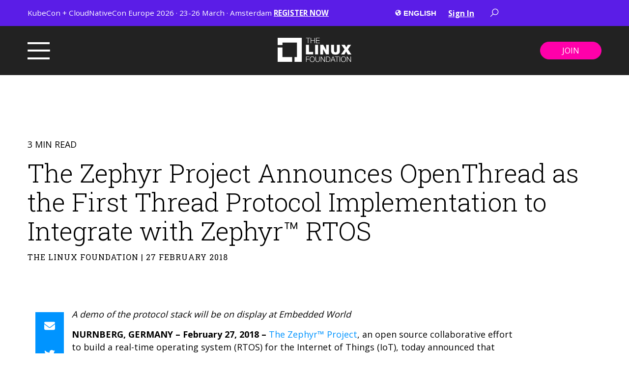

--- FILE ---
content_type: text/html; charset=UTF-8
request_url: https://www.linuxfoundation.org/press/press-release/zephyr-project-announces-openthread-first-thread-protocol-implementation-integrate-zephyr-rtos
body_size: 15087
content:
<!doctype html><html><head>
    <meta charset="utf-8">
    <meta name="description" content="A demo of the protocol stack will be on display at Embedded World&nbsp; NURNBERG, GERMANY – February 27, 2018 – The Zephyr™ Project, an open source collaborative effort to build a real-time operating system (RTOS) for the Internet of Things (IoT), today announced that OpenThread has become the first Thread protocol implementation to integrate with […]">
    <title>The Zephyr Project Announces OpenThread as the First Thread Protocol Implementation to Integrate with Zephyr™ RTOS - Linux Foundation</title>
    <meta name="viewport" content="width=device-width, initial-scale=1">

    
    <meta property="og:description" content="A demo of the protocol stack will be on display at Embedded World&nbsp; NURNBERG, GERMANY – February 27, 2018 – The Zephyr™ Project, an open source collaborative effort to build a real-time operating system (RTOS) for the Internet of Things (IoT), today announced that OpenThread has become the first Thread protocol implementation to integrate with […]">
    <meta property="og:title" content="The Zephyr Project Announces OpenThread as the First Thread Protocol Implementation to Integrate with Zephyr™ RTOS - Linux Foundation">
    <meta name="twitter:description" content="A demo of the protocol stack will be on display at Embedded World&nbsp; NURNBERG, GERMANY – February 27, 2018 – The Zephyr™ Project, an open source collaborative effort to build a real-time operating system (RTOS) for the Internet of Things (IoT), today announced that OpenThread has become the first Thread protocol implementation to integrate with […]">
    <meta name="twitter:title" content="The Zephyr Project Announces OpenThread as the First Thread Protocol Implementation to Integrate with Zephyr™ RTOS - Linux Foundation">

    

    
    <style>
a.cta_button{-moz-box-sizing:content-box !important;-webkit-box-sizing:content-box !important;box-sizing:content-box !important;vertical-align:middle}.hs-breadcrumb-menu{list-style-type:none;margin:0px 0px 0px 0px;padding:0px 0px 0px 0px}.hs-breadcrumb-menu-item{float:left;padding:10px 0px 10px 10px}.hs-breadcrumb-menu-divider:before{content:'›';padding-left:10px}.hs-featured-image-link{border:0}.hs-featured-image{float:right;margin:0 0 20px 20px;max-width:50%}@media (max-width: 568px){.hs-featured-image{float:none;margin:0;width:100%;max-width:100%}}.hs-screen-reader-text{clip:rect(1px, 1px, 1px, 1px);height:1px;overflow:hidden;position:absolute !important;width:1px}
</style>

<link rel="stylesheet" href="https://cdnjs.cloudflare.com/ajax/libs/font-awesome/6.4.2/css/all.min.css">
<link rel="stylesheet" href="https://www.linuxfoundation.org/hubfs/hub_generated/template_assets/1/77282239896/1768882158620/template_magnific.min.css">
<link rel="stylesheet" href="https://www.linuxfoundation.org/hubfs/hub_generated/template_assets/1/85121828485/1768882156305/template_mega-header.min.css">
<link rel="stylesheet" href="https://www.linuxfoundation.org/hubfs/hub_generated/module_assets/1/78365212720/1740820938516/module_Social_Share_-_Blog_Post.min.css">

<style>
  .section--module_165707532951021 .social-links__icon {
    background-color: rgba(255, 255, 255,1.0);
    border-radius: 0px;
  }
  .section--module_165707532951021 .social-links__icon svg {
    fill: #0094FF;
    height: 32px;
    width: 32px;
  }
  .section--module_165707532951021 .social-links__icon:hover,
  .section--module_165707532951021 .social-links__icon:focus,
  .section--module_165707532951021 .social-links__icon:active {
    background-color: rgba(0, 148, 255,1.0);
  }
  .section--module_165707532951021 .social-links__icon:hover svg,
  .section--module_165707532951021 .social-links__icon:focus svg,
  .section--module_165707532951021 .social-links__icon:active svg {
    fill: #ffffff;
  }
</style>

<link rel="stylesheet" href="https://www.linuxfoundation.org/hubfs/hub_generated/module_assets/1/77362524751/1753976444399/module_Main_Mega_Footer.min.css">
<style>
  @font-face {
    font-family: "Roboto Slab";
    font-weight: 400;
    font-style: normal;
    font-display: swap;
    src: url("/_hcms/googlefonts/Roboto_Slab/regular.woff2") format("woff2"), url("/_hcms/googlefonts/Roboto_Slab/regular.woff") format("woff");
  }
  @font-face {
    font-family: "Roboto Slab";
    font-weight: 700;
    font-style: normal;
    font-display: swap;
    src: url("/_hcms/googlefonts/Roboto_Slab/700.woff2") format("woff2"), url("/_hcms/googlefonts/Roboto_Slab/700.woff") format("woff");
  }
  @font-face {
    font-family: "Roboto Slab";
    font-weight: 300;
    font-style: normal;
    font-display: swap;
    src: url("/_hcms/googlefonts/Roboto_Slab/300.woff2") format("woff2"), url("/_hcms/googlefonts/Roboto_Slab/300.woff") format("woff");
  }
  @font-face {
    font-family: "Open Sans";
    font-weight: 400;
    font-style: normal;
    font-display: swap;
    src: url("/_hcms/googlefonts/Open_Sans/regular.woff2") format("woff2"), url("/_hcms/googlefonts/Open_Sans/regular.woff") format("woff");
  }
  @font-face {
    font-family: "Open Sans";
    font-weight: 700;
    font-style: normal;
    font-display: swap;
    src: url("/_hcms/googlefonts/Open_Sans/700.woff2") format("woff2"), url("/_hcms/googlefonts/Open_Sans/700.woff") format("woff");
  }
  @font-face {
    font-family: "Open Sans";
    font-weight: 700;
    font-style: normal;
    font-display: swap;
    src: url("/_hcms/googlefonts/Open_Sans/700.woff2") format("woff2"), url("/_hcms/googlefonts/Open_Sans/700.woff") format("woff");
  }
</style>

    <script type="application/ld+json">
{
  "mainEntityOfPage" : {
    "@type" : "WebPage",
    "@id" : "https://www.linuxfoundation.org/press/press-release/zephyr-project-announces-openthread-first-thread-protocol-implementation-integrate-zephyr-rtos"
  },
  "author" : {
    "name" : "The Linux Foundation",
    "url" : "https://www.linuxfoundation.org/press/author/the-linux-foundation",
    "@type" : "Person"
  },
  "headline" : "The Zephyr Project Announces OpenThread as the First Thread Protocol Implementation to Integrate with Zephyr™ RTOS - Linux Foundation",
  "datePublished" : "2018-02-27T08:00:00.000Z",
  "dateModified" : "2022-09-13T15:14:06.670Z",
  "publisher" : {
    "name" : "The Linux Foundation",
    "logo" : {
      "url" : "https://www.linuxfoundation.org/hubfs/Linux%20Logo.png",
      "@type" : "ImageObject"
    },
    "@type" : "Organization"
  },
  "@context" : "https://schema.org",
  "@type" : "BlogPosting",
  "image" : [ "https://www.linuxfoundation.org/hubfs/Imported_Blog_Media/Linux-Foundation-OG-Image-Sep-13-2022-03-12-50-49-PM.png" ]
}
</script>


    
<!--  Added by GoogleTagManager integration -->
<script>
var _hsp = window._hsp = window._hsp || [];
window.dataLayer = window.dataLayer || [];
function gtag(){dataLayer.push(arguments);}

var useGoogleConsentModeV2 = true;
var waitForUpdateMillis = 1000;



var hsLoadGtm = function loadGtm() {
    if(window._hsGtmLoadOnce) {
      return;
    }

    if (useGoogleConsentModeV2) {

      gtag('set','developer_id.dZTQ1Zm',true);

      gtag('consent', 'default', {
      'ad_storage': 'denied',
      'analytics_storage': 'denied',
      'ad_user_data': 'denied',
      'ad_personalization': 'denied',
      'wait_for_update': waitForUpdateMillis
      });

      _hsp.push(['useGoogleConsentModeV2'])
    }

    (function(w,d,s,l,i){w[l]=w[l]||[];w[l].push({'gtm.start':
    new Date().getTime(),event:'gtm.js'});var f=d.getElementsByTagName(s)[0],
    j=d.createElement(s),dl=l!='dataLayer'?'&l='+l:'';j.async=true;j.src=
    'https://www.googletagmanager.com/gtm.js?id='+i+dl;f.parentNode.insertBefore(j,f);
    })(window,document,'script','dataLayer','GTM-WWBXMJK');

    window._hsGtmLoadOnce = true;
};

_hsp.push(['addPrivacyConsentListener', function(consent){
  if(consent.allowed || (consent.categories && consent.categories.analytics)){
    hsLoadGtm();
  }
}]);

</script>

<!-- /Added by GoogleTagManager integration -->


<script>
  window.dataLayer = window.dataLayer ||[];
  function gtag(){dataLayer.push(arguments);}
  gtag('consent','default',{
    'ad_storage':'denied',
    'analytics_storage':'denied',
    'ad_user_data':'denied',
    'ad_personalization':'denied',
    'personalization_storage':'denied',
    'functionality_storage':'granted',
    'security_storage':'granted',
    'wait_for_update': 500
  });
  gtag("set", "ads_data_redaction", true);
  gtag("set", "url_passthrough",true);
</script>
<script src="https://cmp.osano.com/16A0DbT9yDNIaQkvZ/af2b9f1f-3ac7-4a18-a99a-e487d04f08e6/osano.js"></script>
<script type="text/javascript" src="//d2c7xlmseob604.cloudfront.net/tracker.min.js" defer></script>
<script>
  $(document).ready( function() { 
	SmartlingContextTracker.init({
		orgId: '-BHEtmsmrUGOM8sNYfeBSQ'
	});
  });
</script>
<!-- LFX Segments Analytics -->
<script src="https://lfx-segment.platform.linuxfoundation.org/latest/lfx-segment-analytics.min.js"></script>
<script>
  // Initialize with default configuration (no custom write key needed)
  LfxAnalytics.LfxSegmentsAnalytics.getInstance().init();
</script>

<!-- Google Tag Manager -->
<script>(function(w,d,s,l,i){w[l]=w[l]||[];w[l].push({'gtm.start':
new Date().getTime(),event:'gtm.js'});var f=d.getElementsByTagName(s)[0],
j=d.createElement(s),dl=l!='dataLayer'?'&l='+l:'';j.async=true;j.src=
'https://www.googletagmanager.com/gtm.js?id='+i+dl;f.parentNode.insertBefore(j,f);
})(window,document,'script','dataLayer','GTM-WWBXMJK');</script>
<!-- End Google Tag Manager -->
<link rel="amphtml" href="https://www.linuxfoundation.org/press/press-release/zephyr-project-announces-openthread-first-thread-protocol-implementation-integrate-zephyr-rtos?hs_amp=true">

<meta property="og:image" content="https://www.linuxfoundation.org/hubfs/Imported_Blog_Media/Linux-Foundation-OG-Image-Sep-13-2022-03-12-50-49-PM.png">
<meta property="og:image:width" content="1200">
<meta property="og:image:height" content="630">

<meta name="twitter:image" content="https://www.linuxfoundation.org/hubfs/Imported_Blog_Media/Linux-Foundation-OG-Image-Sep-13-2022-03-12-50-49-PM.png">


<meta property="og:url" content="https://www.linuxfoundation.org/press/press-release/zephyr-project-announces-openthread-first-thread-protocol-implementation-integrate-zephyr-rtos">
<meta name="twitter:card" content="summary_large_image">

<link rel="canonical" href="https://www.linuxfoundation.org/press/press-release/zephyr-project-announces-openthread-first-thread-protocol-implementation-integrate-zephyr-rtos">

<meta property="og:type" content="article">
<link rel="alternate" type="application/rss+xml" href="https://www.linuxfoundation.org/press/rss.xml">
<meta name="twitter:domain" content="www.linuxfoundation.org">
<script src="//platform.linkedin.com/in.js" type="text/javascript">
    lang: en_US
</script>

<meta http-equiv="content-language" content="en">






    <link href="https://www.linuxfoundation.org/hubfs/hub_generated/template_assets/1/77283435922/1768882150093/template_main.min.css" rel="stylesheet">
    
    
  <meta name="generator" content="HubSpot"></head>
  
   
  
  <body class=" ">
<!--  Added by GoogleTagManager integration -->
<noscript><iframe src="https://www.googletagmanager.com/ns.html?id=GTM-WWBXMJK" height="0" width="0" style="display:none;visibility:hidden"></iframe></noscript>

<!-- /Added by GoogleTagManager integration -->

    
      <div id="hs_cos_wrapper_language_switcher" class="hs_cos_wrapper hs_cos_wrapper_widget hs_cos_wrapper_type_module widget-type-language_switcher" style="" data-hs-cos-general-type="widget" data-hs-cos-type="module"><span id="hs_cos_wrapper_language_switcher_" class="hs_cos_wrapper hs_cos_wrapper_widget hs_cos_wrapper_type_language_switcher" style="" data-hs-cos-general-type="widget" data-hs-cos-type="language_switcher"></span></div>
      <div id="hs_cos_wrapper_module_16560108726164" class="hs_cos_wrapper hs_cos_wrapper_widget hs_cos_wrapper_type_module" style="" data-hs-cos-general-type="widget" data-hs-cos-type="module">

<section id="mega-menu" class="section--module_16560108726164
                section--mega-menu
                bg--black__slight
                page_header">
  
   
   <div class="top__bar
               bg--secondary">
      <div class="top__bar-wrapper
                  section-wrapper
                  flex-row
                  jc--space-between">
          
         <p class="top__bar--callout text-color--white"><span style="font-size: 16px;"><span style="color: #ffffff;">KubeCon + CloudNativeCon Europe 2026 · 23-26 March · Amsterdam</span> <a href="https://events.linuxfoundation.org/kubecon-cloudnativecon-europe/?utm_campaign=18269725-KubeCon-EU-2026&amp;utm_source=lf&amp;utm_medium=Banner&amp;utm_content=hero" rel="noopener" style="text-decoration: underline;">REGISTER NOW</a></span></p>
         <div class="right-items
                     flex-row
                     align-items--center
                     jc--end">
           
            <div class="menu--language"> 
             
              <svg class="icon--globe" width="13" height="12" viewbox="0 0 13 12" fill="none" xmlns="http://www.w3.org/2000/svg">
                <path d="M6.33333 0.166748C3.11159 0.166748 0.5 2.77834 0.5 6.00008C0.5 9.22182 3.11159 11.8334 6.33333 11.8334C9.55507 11.8334 12.1667 9.22182 12.1667 6.00008C12.1667 2.77834 9.55507 0.166748 6.33333 0.166748ZM8.26892 8.57804C8.17718 8.6693 8.08098 8.76503 8.00289 8.84336C7.93256 8.91393 7.88293 9.00095 7.85776 9.09528C7.82224 9.22841 7.79355 9.36295 7.74556 9.49208L7.33653 10.5941C7.01287 10.6646 6.67792 10.7044 6.33333 10.7044V10.0604C6.37308 9.76352 6.15363 9.20747 5.80104 8.85489C5.65991 8.71376 5.58065 8.52229 5.58065 8.32259V7.56967C5.58065 7.29588 5.43317 7.0442 5.19348 6.91178C4.85548 6.72478 4.3747 6.46345 4.0454 6.29763C3.77537 6.16167 3.52557 5.98856 3.30094 5.78604L3.28212 5.7691C3.12149 5.6241 2.97886 5.46031 2.85733 5.28126C2.63669 4.95737 2.27728 4.42461 2.04372 4.07837C2.5252 3.00815 3.39291 2.14867 4.47114 1.68177L5.03589 1.96426C5.28616 2.0894 5.58065 1.90757 5.58065 1.62767V1.36188C5.76858 1.33153 5.95981 1.31225 6.15433 1.30495L6.81999 1.97061C6.967 2.11762 6.967 2.35589 6.81999 2.5029L6.70968 2.61298L6.46646 2.8562C6.39308 2.92958 6.39308 3.04884 6.46646 3.12223L6.57678 3.23254C6.65017 3.30593 6.65017 3.42518 6.57678 3.49857L6.38861 3.68674C6.35328 3.722 6.30539 3.7418 6.25548 3.74178H6.04402C5.99509 3.74178 5.94805 3.76083 5.91277 3.79518L5.67944 4.02216C5.65083 4.05001 5.63182 4.08623 5.62514 4.12559C5.61846 4.16495 5.62446 4.20541 5.64227 4.24114L6.00897 4.97478C6.07154 5.09991 5.98051 5.24716 5.84079 5.24716H5.70813C5.66273 5.24716 5.61899 5.23069 5.58488 5.20106L5.3666 5.01147C5.3172 4.96862 5.25751 4.93936 5.19338 4.92658C5.12925 4.91379 5.06289 4.91792 5.00084 4.93856L4.26767 5.18294C4.2117 5.20161 4.16302 5.23741 4.12853 5.28529C4.09404 5.33316 4.07549 5.39067 4.0755 5.44968C4.0755 5.55623 4.13572 5.65337 4.23098 5.70112L4.4916 5.83143C4.71294 5.94222 4.95709 5.99985 5.20454 5.99985C5.45198 5.99985 5.73589 6.64175 5.95722 6.75253H7.52729C7.72698 6.75253 7.91821 6.8318 8.05958 6.97293L8.38159 7.29494C8.51611 7.42952 8.59167 7.61202 8.59163 7.8023C8.59159 7.94648 8.56305 8.08924 8.50767 8.22237C8.45229 8.35549 8.37115 8.47636 8.26892 8.57804ZM10.3085 6.42935C10.1723 6.39524 10.0535 6.31174 9.97564 6.19484L9.55272 5.56046C9.49084 5.46778 9.45781 5.35884 9.45781 5.24739C9.45781 5.13595 9.49084 5.02701 9.55272 4.93432L10.0135 4.24326C10.0681 4.16164 10.1429 4.09531 10.2308 4.05156L10.5362 3.89891C10.8542 4.5321 11.0376 5.24434 11.0376 6.00008C11.0376 6.20401 11.0202 6.40371 10.9948 6.60082L10.3085 6.42935Z" fill="white" />
              </svg>
              <select class="menu--language__list" onchange="window.open(this.options[this.selectedIndex].value, '_self');"> 
                  <option value="https://linuxfoundation.org/">English</option> 
                  <option value="https://www.linuxfoundation.jp">Japan</option> 
                  <option value="https://www.linuxfoundation.org/zh/chinese/">China</option> 
                  <option value="https://linuxfoundation.eu">Europe</option>
              </select> 
            </div> 
            <div class="top__bar-menu text-color--white"> <span id="hs_cos_wrapper_module_16560108726164_" class="hs_cos_wrapper hs_cos_wrapper_widget hs_cos_wrapper_type_simple_menu" style="" data-hs-cos-general-type="widget" data-hs-cos-type="simple_menu"><div id="hs_menu_wrapper_module_16560108726164_" class="hs-menu-wrapper active-branch flyouts hs-menu-flow-horizontal" role="navigation" data-sitemap-name="" data-menu-id="" aria-label="Navigation Menu">
 <ul role="menu">
  <li class="hs-menu-item hs-menu-depth-1" role="none"><a href="https://openprofile.dev/" role="menuitem" target="_blank" rel="noopener">Sign In</a></li>
 </ul>
</div></span> </div>
           
             <a href="#search-popup" class="search-popup-link">
               <svg width="18" height="18" class="icon icon-search header-search-icon" viewbox="0 0 20 20" fill="none" xmlns="http://www.w3.org/2000/svg">
                 <path d="M12.0409 0.757324C8.07935 0.757324 4.85339 3.98328 4.85339 7.94482C4.85339 9.66589 5.45703 11.2438 6.47058 12.4819L0.743042 18.2095L1.77625 19.2427L7.50378 13.5151C8.74194 14.5287 10.3198 15.1323 12.0409 15.1323C16.0024 15.1323 19.2284 11.9064 19.2284 7.94482C19.2284 3.98328 16.0024 0.757324 12.0409 0.757324ZM12.0409 2.19482C15.2247 2.19482 17.7909 4.76099 17.7909 7.94482C17.7909 11.1287 15.2247 13.6948 12.0409 13.6948C8.85706 13.6948 6.29089 11.1287 6.29089 7.94482C6.29089 4.76099 8.85706 2.19482 12.0409 2.19482Z" fill="white" />
               </svg>
             </a>
           
            <div id="search-popup" class="hs-search-field
                        mfp-hide">
                <h4>
                  Search
                </h4>
                <div class="hs-search-field__bar">
                  <form action="/hs-search-results">
                    
                    <input type="text" class="hs-search-field__input" name="term" autocomplete="off" aria-label="Search" placeholder="Search the site...">
                      <input type="hidden" name="type" value="SITE_PAGE">
                      <input type="hidden" name="type" value="LANDING_PAGE">
                      <input type="hidden" name="type" value="BLOG_POST">
                      <input type="hidden" name="type" value="LISTING_PAGE">
                  </form>
                </div>
                <ul class="hs-search-field__suggestions"></ul>
            </div>
           
           
         </div>
      </div>
   </div>
  
   
   <header id="js-top-header" class="section-wrapper">
      <div class="header__row header__main">
         <div class="header_branding">
            <a href="/?hsLang=en"> <img src="https://www.linuxfoundation.org/hubfs/LF%20Logo%20White.svg"> </a>
         </div>
         <div class="header_content
            flex-row
            jc--space-between
            align-items--center         
            pt--sm
            pb--sm">
            <div class="header-left">
               <button class="burger-button menu-toggle" onclick="myFunction(this); openSlideMenu();" type="button"> <span></span> </button>
            </div>
            <div class="header-right">
               <div class="header-button"> 
                   <a class="hs-button
                  hs-button--primary
                  mt--none" href="https://www.linuxfoundation.org/about/join?hsLang=en">
                  Join
                  </a> 
               </div>
            </div>
         </div>
         
      </div>
   </header>
   <nav class="mega-menu__nav-menu
               bg--white
      mega__menu" role="navigation">
      <div class="mega__menu-content">
         <div class="row">
            <div id="burger-menu">
               <div class="menu-items
                           section-wrapper
                           flex-row
                           jc--space-between
                           pt--md
                           pb--md">
                  
                  <div class="menu__row-list
                     open-menu--1">
                     
                     <div class="child-menu
                        dropdown--1" aria-expanded="false">
                        <p class="row-list-title letter__spacing">
                           <input type="checkbox" class="menu_arrow menu_arrow-invert" name="menu_arrow" id="menu_arrow">
                           <label for="menu_arrow dropdown--1"></label>
                           ABOUT
                        </p>
                        <div class="menu-links">
                           <span id="hs_cos_wrapper_module_16560108726164_" class="hs_cos_wrapper hs_cos_wrapper_widget hs_cos_wrapper_type_simple_menu" style="" data-hs-cos-general-type="widget" data-hs-cos-type="simple_menu"><div id="hs_menu_wrapper_module_16560108726164_" class="hs-menu-wrapper active-branch flyouts hs-menu-flow-horizontal" role="navigation" data-sitemap-name="" data-menu-id="" aria-label="Navigation Menu">
 <ul role="menu">
  <li class="hs-menu-item hs-menu-depth-1" role="none"><a href="https://www.linuxfoundation.org/about" role="menuitem" target="_self">About the LF</a></li>
  <li class="hs-menu-item hs-menu-depth-1" role="none"><a href="https://www.linuxfoundation.org/about/members" role="menuitem" target="_self">Corporate Members</a></li>
  <li class="hs-menu-item hs-menu-depth-1" role="none"><a href="https://www.linuxfoundation.org/about/individual-supporters" role="menuitem" target="_self">Individual Supporters</a></li>
  <li class="hs-menu-item hs-menu-depth-1" role="none"><a href="https://www.linuxfoundation.org/about/leadership" role="menuitem" target="_self">Leadership</a></li>
  <li class="hs-menu-item hs-menu-depth-1" role="none"><a href="https://www.linuxfoundation.org/about/inclusion-accessibility" role="menuitem" target="_self">Inclusion &amp; Accessibility</a></li>
  <li class="hs-menu-item hs-menu-depth-1" role="none"><a href="https://www.linuxfoundation.org/careers" role="menuitem" target="_self">Careers</a></li>
  <li class="hs-menu-item hs-menu-depth-1" role="none"><a href="https://www.linuxfoundation.org/brand-guidelines" role="menuitem" target="_self">Brand Guidelines</a></li>
  <li class="hs-menu-item hs-menu-depth-1" role="none"><a href="https://www.linuxfoundation.org/about/contact" role="menuitem" target="_self">Contact Us</a></li>
 </ul>
</div></span> 
                        </div>
                     </div>
                      
                  </div>
                  
                  <div class="menu__row-list
                     open-menu--2">
                     
                     <div class="child-menu
                        dropdown--1" aria-expanded="false">
                        <p class="row-list-title letter__spacing">
                           <input type="checkbox" class="menu_arrow menu_arrow-invert" name="menu_arrow" id="menu_arrow">
                           <label for="menu_arrow dropdown--1"></label>
                           PROJECTS
                        </p>
                        <div class="menu-links">
                           <span id="hs_cos_wrapper_module_16560108726164_" class="hs_cos_wrapper hs_cos_wrapper_widget hs_cos_wrapper_type_simple_menu" style="" data-hs-cos-general-type="widget" data-hs-cos-type="simple_menu"><div id="hs_menu_wrapper_module_16560108726164_" class="hs-menu-wrapper active-branch flyouts hs-menu-flow-horizontal" role="navigation" data-sitemap-name="" data-menu-id="" aria-label="Navigation Menu">
 <ul role="menu">
  <li class="hs-menu-item hs-menu-depth-1" role="none"><a href="https://www.linuxfoundation.org/projects" role="menuitem" target="_self">View All Projects</a></li>
  <li class="hs-menu-item hs-menu-depth-1" role="none"><a href="https://www.linuxfoundation.org/projects/hosting" role="menuitem" target="_self">Host Your Project</a></li>
  <li class="hs-menu-item hs-menu-depth-1" role="none"><a href="https://www.linuxfoundation.org/projects/partnerships" role="menuitem" target="_self">Partner Program</a></li>
  <li class="hs-menu-item hs-menu-depth-1" role="none"><a href="https://www.linuxfoundation.org/security" role="menuitem" target="_self">Security</a></li>
  <li class="hs-menu-item hs-menu-depth-1" role="none"><a href="https://www.linuxfoundation.org/projects/standards" role="menuitem" target="_self">Standards and Specifications</a></li>
  <li class="hs-menu-item hs-menu-depth-1" role="none"><a href="https://www.linuxfoundation.org/projects/digital-trust" role="menuitem" target="_self">Digital Trust</a></li>
  <li class="hs-menu-item hs-menu-depth-1" role="none"><a href="https://www.linuxfoundation.org/projects/sustainability" role="menuitem" target="_self">Sustainability</a></li>
  <li class="hs-menu-item hs-menu-depth-1" role="none"><a href="https://www.linuxfoundation.org/projects/management" role="menuitem" target="_self">Management &amp; Best Practices</a></li>
 </ul>
</div></span> 
                        </div>
                     </div>
                      
                  </div>
                  
                  <div class="menu__row-list
                     open-menu--3">
                     
                     <div class="child-menu
                        dropdown--1" aria-expanded="false">
                        <p class="row-list-title letter__spacing">
                           <input type="checkbox" class="menu_arrow menu_arrow-invert" name="menu_arrow" id="menu_arrow">
                           <label for="menu_arrow dropdown--1"></label>
                           RESOURCES
                        </p>
                        <div class="menu-links">
                           <span id="hs_cos_wrapper_module_16560108726164_" class="hs_cos_wrapper hs_cos_wrapper_widget hs_cos_wrapper_type_simple_menu" style="" data-hs-cos-general-type="widget" data-hs-cos-type="simple_menu"><div id="hs_menu_wrapper_module_16560108726164_" class="hs-menu-wrapper active-branch flyouts hs-menu-flow-horizontal" role="navigation" data-sitemap-name="" data-menu-id="" aria-label="Navigation Menu">
 <ul role="menu">
  <li class="hs-menu-item hs-menu-depth-1" role="none"><a href="https://www.linuxfoundation.org/blog" role="menuitem" target="_self">Blog</a></li>
  <li class="hs-menu-item hs-menu-depth-1" role="none"><a href="https://www.linuxfoundation.org/resources/publications" role="menuitem" target="_self">Publications</a></li>
  <li class="hs-menu-item hs-menu-depth-1" role="none"><a href="https://www.linuxfoundation.org/resources/open-source-guides" role="menuitem" target="_self">Open Source Guides</a></li>
  <li class="hs-menu-item hs-menu-depth-1" role="none"><a href="https://www.linuxfoundation.org/webinars" role="menuitem" target="_self">Webinars</a></li>
  <li class="hs-menu-item hs-menu-depth-1" role="none"><a href="https://www.linuxfoundation.org/resources/case-studies" role="menuitem" target="_self">Case Studies</a></li>
 </ul>
</div></span> 
                        </div>
                     </div>
                     
                     <div class="child-menu
                        dropdown--2" aria-expanded="false">
                        <p class="row-list-title letter__spacing">
                           <input type="checkbox" class="menu_arrow menu_arrow-invert" name="menu_arrow" id="menu_arrow">
                           <label for="menu_arrow dropdown--2"></label>
                           NEWSROOM
                        </p>
                        <div class="menu-links">
                           <span id="hs_cos_wrapper_module_16560108726164_" class="hs_cos_wrapper hs_cos_wrapper_widget hs_cos_wrapper_type_simple_menu" style="" data-hs-cos-general-type="widget" data-hs-cos-type="simple_menu"><div id="hs_menu_wrapper_module_16560108726164_" class="hs-menu-wrapper active-branch flyouts hs-menu-flow-horizontal" role="navigation" data-sitemap-name="" data-menu-id="" aria-label="Navigation Menu">
 <ul role="menu">
  <li class="hs-menu-item hs-menu-depth-1" role="none"><a href="https://www.linuxfoundation.org/press" role="menuitem" target="_self">Press Releases</a></li>
 </ul>
</div></span> 
                        </div>
                     </div>
                      
                  </div>
                  
                  <div class="menu__row-list
                     open-menu--4">
                     
                     <div class="child-menu
                        dropdown--1" aria-expanded="false">
                        <p class="row-list-title letter__spacing">
                           <input type="checkbox" class="menu_arrow menu_arrow-invert" name="menu_arrow" id="menu_arrow">
                           <label for="menu_arrow dropdown--1"></label>
                           LF RESEARCH
                        </p>
                        <div class="menu-links">
                           <span id="hs_cos_wrapper_module_16560108726164_" class="hs_cos_wrapper hs_cos_wrapper_widget hs_cos_wrapper_type_simple_menu" style="" data-hs-cos-general-type="widget" data-hs-cos-type="simple_menu"><div id="hs_menu_wrapper_module_16560108726164_" class="hs-menu-wrapper active-branch flyouts hs-menu-flow-horizontal" role="navigation" data-sitemap-name="" data-menu-id="" aria-label="Navigation Menu">
 <ul role="menu">
  <li class="hs-menu-item hs-menu-depth-1" role="none"><a href="https://www.linuxfoundation.org/research" role="menuitem" target="_self">Latest Research</a></li>
  <li class="hs-menu-item hs-menu-depth-1" role="none"><a href="https://www.linuxfoundation.org/research/leadership" role="menuitem" target="_self">Leadership &amp; Advisory Board</a></li>
  <li class="hs-menu-item hs-menu-depth-1" role="none"><a href="https://www.linuxfoundation.org/research/surveys" role="menuitem" target="_self">Surveys</a></li>
  <li class="hs-menu-item hs-menu-depth-1" role="none"><a href="https://www.linuxfoundation.org/research/lfr-forum" role="menuitem" target="_self">Research Forum</a></li>
 </ul>
</div></span> 
                        </div>
                     </div>
                     
                     <div class="child-menu
                        dropdown--2" aria-expanded="false">
                        <p class="row-list-title letter__spacing">
                           <input type="checkbox" class="menu_arrow menu_arrow-invert" name="menu_arrow" id="menu_arrow">
                           <label for="menu_arrow dropdown--2"></label>
                           LF EDUCATION
                        </p>
                        <div class="menu-links">
                           <span id="hs_cos_wrapper_module_16560108726164_" class="hs_cos_wrapper hs_cos_wrapper_widget hs_cos_wrapper_type_simple_menu" style="" data-hs-cos-general-type="widget" data-hs-cos-type="simple_menu"><div id="hs_menu_wrapper_module_16560108726164_" class="hs-menu-wrapper active-branch flyouts hs-menu-flow-horizontal" role="navigation" data-sitemap-name="" data-menu-id="" aria-label="Navigation Menu">
 <ul role="menu">
  <li class="hs-menu-item hs-menu-depth-1" role="none"><a href="https://training.linuxfoundation.org" role="menuitem" target="_blank" rel="noopener">Home</a></li>
  <li class="hs-menu-item hs-menu-depth-1" role="none"><a href="https://training.linuxfoundation.org/full-catalog/" role="menuitem" target="_blank" rel="noopener">Course Catalog</a></li>
  <li class="hs-menu-item hs-menu-depth-1" role="none"><a href="https://training.linuxfoundation.org/resources/" role="menuitem" target="_self">Resources</a></li>
 </ul>
</div></span> 
                        </div>
                     </div>
                      
                  </div>
                  
                  <div class="menu__row-list
                     open-menu--5">
                     
                     <div class="child-menu
                        dropdown--1" aria-expanded="false">
                        <p class="row-list-title letter__spacing">
                           <input type="checkbox" class="menu_arrow menu_arrow-invert" name="menu_arrow" id="menu_arrow">
                           <label for="menu_arrow dropdown--1"></label>
                           LF EVENTS
                        </p>
                        <div class="menu-links">
                           <span id="hs_cos_wrapper_module_16560108726164_" class="hs_cos_wrapper hs_cos_wrapper_widget hs_cos_wrapper_type_simple_menu" style="" data-hs-cos-general-type="widget" data-hs-cos-type="simple_menu"><div id="hs_menu_wrapper_module_16560108726164_" class="hs-menu-wrapper active-branch flyouts hs-menu-flow-horizontal" role="navigation" data-sitemap-name="" data-menu-id="" aria-label="Navigation Menu">
 <ul role="menu">
  <li class="hs-menu-item hs-menu-depth-1" role="none"><a href="https://events.linuxfoundation.org/" role="menuitem" target="_self">Home</a></li>
  <li class="hs-menu-item hs-menu-depth-1" role="none"><a href="https://events.linuxfoundation.org/about/sponsor/" role="menuitem" target="_self">Sponsor</a></li>
  <li class="hs-menu-item hs-menu-depth-1" role="none"><a href="https://linuxfoundation.smapply.io/" role="menuitem" target="_self">Submit a Talk</a></li>
  <li class="hs-menu-item hs-menu-depth-1" role="none"><a href="https://events.linuxfoundation.org/about/code-of-conduct/" role="menuitem" target="_self">Code of conduct</a></li>
 </ul>
</div></span> 
                        </div>
                     </div>
                      
                  </div>
                  
                  <div class="menu__row-list
                     open-menu--6">
                     
                     <div class="child-menu
                        dropdown--1" aria-expanded="false">
                        <p class="row-list-title letter__spacing">
                           <input type="checkbox" class="menu_arrow menu_arrow-invert" name="menu_arrow" id="menu_arrow">
                           <label for="menu_arrow dropdown--1"></label>
                           LFX PLATFORM
                        </p>
                        <div class="menu-links">
                           <span id="hs_cos_wrapper_module_16560108726164_" class="hs_cos_wrapper hs_cos_wrapper_widget hs_cos_wrapper_type_simple_menu" style="" data-hs-cos-general-type="widget" data-hs-cos-type="simple_menu"><div id="hs_menu_wrapper_module_16560108726164_" class="hs-menu-wrapper active-branch flyouts hs-menu-flow-horizontal" role="navigation" data-sitemap-name="" data-menu-id="" aria-label="Navigation Menu">
 <ul role="menu">
  <li class="hs-menu-item hs-menu-depth-1" role="none"><a href="https://lfx.linuxfoundation.org/" role="menuitem" target="_self">LFX Home</a></li>
  <li class="hs-menu-item hs-menu-depth-1" role="none"><a href="https://myprofile.lfx.linuxfoundation.org/" role="menuitem" target="_self">LFX Tools</a></li>
  <li class="hs-menu-item hs-menu-depth-1" role="none"><a href="https://insights.linuxfoundation.org/" role="menuitem" target="_self">LFX Insights</a></li>
  <li class="hs-menu-item hs-menu-depth-1" role="none"><a href="https://openprofile.dev/" role="menuitem" target="_self">Create an LFX Account</a></li>
 </ul>
</div></span> 
                        </div>
                     </div>
                      
                  </div>
                   
               </div>
               <div class="mega__menu-footer">
                  <div class="footer_content
                              section-wrapper
                               flex-row
                               jc--space-between
                               align-items--center
                               pt--xs
                               pb--xs">
                    
                     <div class="footer-left
                                 col6
                                 flex-row
                                 align-items--center">
                       
                        <div class="header-button__wrapper
                                    mobile-only">
                          <div class="header-button"> 
                               <a class="hs-button
                              hs-button--primary
                              mt--none" href="https://www.linuxfoundation.org/about/join?hsLang=en">
                              Join
                              </a> 
                           </div>
                         </div>
                       
                       
                        <p class="footer-social-title
                                  letter__spacing">Follow Us</p>
                        <div class="footer-social-icons">
                           
                           
                           
                           <a href="https://twitter.com/linuxfoundation" target="_blank" rel="noopener">
                           <span id="hs_cos_wrapper_module_16560108726164_" class="hs_cos_wrapper hs_cos_wrapper_widget hs_cos_wrapper_type_icon" style="" data-hs-cos-general-type="widget" data-hs-cos-type="icon"><svg version="1.0" xmlns="http://www.w3.org/2000/svg" viewbox="0 0 512 512" aria-hidden="true"><g id="Twitter1_layer"><path d="M459.37 151.716c.325 4.548.325 9.097.325 13.645 0 138.72-105.583 298.558-298.558 298.558-59.452 0-114.68-17.219-161.137-47.106 8.447.974 16.568 1.299 25.34 1.299 49.055 0 94.213-16.568 130.274-44.832-46.132-.975-84.792-31.188-98.112-72.772 6.498.974 12.995 1.624 19.818 1.624 9.421 0 18.843-1.3 27.614-3.573-48.081-9.747-84.143-51.98-84.143-102.985v-1.299c13.969 7.797 30.214 12.67 47.431 13.319-28.264-18.843-46.781-51.005-46.781-87.391 0-19.492 5.197-37.36 14.294-52.954 51.655 63.675 129.3 105.258 216.365 109.807-1.624-7.797-2.599-15.918-2.599-24.04 0-57.828 46.782-104.934 104.934-104.934 30.213 0 57.502 12.67 76.67 33.137 23.715-4.548 46.456-13.32 66.599-25.34-7.798 24.366-24.366 44.833-46.132 57.827 21.117-2.273 41.584-8.122 60.426-16.243-14.292 20.791-32.161 39.308-52.628 54.253z" /></g></svg></span>
                           </a> 
                           
                           
                           <a href="https://www.facebook.com/TheLinuxFoundation" target="_blank" rel="noopener">
                           <span id="hs_cos_wrapper_module_16560108726164_" class="hs_cos_wrapper hs_cos_wrapper_widget hs_cos_wrapper_type_icon" style="" data-hs-cos-general-type="widget" data-hs-cos-type="icon"><svg version="1.0" xmlns="http://www.w3.org/2000/svg" viewbox="0 0 320 512" aria-hidden="true"><g id="Facebook F2_layer"><path d="M279.14 288l14.22-92.66h-88.91v-60.13c0-25.35 12.42-50.06 52.24-50.06h40.42V6.26S260.43 0 225.36 0c-73.22 0-121.08 44.38-121.08 124.72v70.62H22.89V288h81.39v224h100.17V288z" /></g></svg></span>
                           </a> 
                           
                           
                           <a href="https://www.youtube.com/user/TheLinuxFoundation" target="_blank" rel="noopener">
                           <span id="hs_cos_wrapper_module_16560108726164_" class="hs_cos_wrapper hs_cos_wrapper_widget hs_cos_wrapper_type_icon" style="" data-hs-cos-general-type="widget" data-hs-cos-type="icon"><svg version="1.0" xmlns="http://www.w3.org/2000/svg" viewbox="0 0 576 512" aria-hidden="true"><g id="YouTube3_layer"><path d="M549.655 124.083c-6.281-23.65-24.787-42.276-48.284-48.597C458.781 64 288 64 288 64S117.22 64 74.629 75.486c-23.497 6.322-42.003 24.947-48.284 48.597-11.412 42.867-11.412 132.305-11.412 132.305s0 89.438 11.412 132.305c6.281 23.65 24.787 41.5 48.284 47.821C117.22 448 288 448 288 448s170.78 0 213.371-11.486c23.497-6.321 42.003-24.171 48.284-47.821 11.412-42.867 11.412-132.305 11.412-132.305s0-89.438-11.412-132.305zm-317.51 213.508V175.185l142.739 81.205-142.739 81.201z" /></g></svg></span>
                           </a> 
                           
                           
                           <a href="https://www.linkedin.com/company/208777" target="_blank" rel="noopener">
                           <span id="hs_cos_wrapper_module_16560108726164_" class="hs_cos_wrapper hs_cos_wrapper_widget hs_cos_wrapper_type_icon" style="" data-hs-cos-general-type="widget" data-hs-cos-type="icon"><svg version="1.0" xmlns="http://www.w3.org/2000/svg" viewbox="0 0 448 512" aria-hidden="true"><g id="LinkedIn In4_layer"><path d="M100.28 448H7.4V148.9h92.88zM53.79 108.1C24.09 108.1 0 83.5 0 53.8a53.79 53.79 0 0 1 107.58 0c0 29.7-24.1 54.3-53.79 54.3zM447.9 448h-92.68V302.4c0-34.7-.7-79.2-48.29-79.2-48.29 0-55.69 37.7-55.69 76.7V448h-92.78V148.9h89.08v40.8h1.3c12.4-23.5 42.69-48.3 87.88-48.3 94 0 111.28 61.9 111.28 142.3V448z" /></g></svg></span>
                           </a> 
                           
                           
                           <a href="https://github.com/LF-Engineering" target="_blank" rel="noopener">
                           <span id="hs_cos_wrapper_module_16560108726164_" class="hs_cos_wrapper hs_cos_wrapper_widget hs_cos_wrapper_type_icon" style="" data-hs-cos-general-type="widget" data-hs-cos-type="icon"><svg version="1.0" xmlns="http://www.w3.org/2000/svg" viewbox="0 0 496 512" aria-hidden="true"><g id="GitHub5_layer"><path d="M165.9 397.4c0 2-2.3 3.6-5.2 3.6-3.3.3-5.6-1.3-5.6-3.6 0-2 2.3-3.6 5.2-3.6 3-.3 5.6 1.3 5.6 3.6zm-31.1-4.5c-.7 2 1.3 4.3 4.3 4.9 2.6 1 5.6 0 6.2-2s-1.3-4.3-4.3-5.2c-2.6-.7-5.5.3-6.2 2.3zm44.2-1.7c-2.9.7-4.9 2.6-4.6 4.9.3 2 2.9 3.3 5.9 2.6 2.9-.7 4.9-2.6 4.6-4.6-.3-1.9-3-3.2-5.9-2.9zM244.8 8C106.1 8 0 113.3 0 252c0 110.9 69.8 205.8 169.5 239.2 12.8 2.3 17.3-5.6 17.3-12.1 0-6.2-.3-40.4-.3-61.4 0 0-70 15-84.7-29.8 0 0-11.4-29.1-27.8-36.6 0 0-22.9-15.7 1.6-15.4 0 0 24.9 2 38.6 25.8 21.9 38.6 58.6 27.5 72.9 20.9 2.3-16 8.8-27.1 16-33.7-55.9-6.2-112.3-14.3-112.3-110.5 0-27.5 7.6-41.3 23.6-58.9-2.6-6.5-11.1-33.3 2.6-67.9 20.9-6.5 69 27 69 27 20-5.6 41.5-8.5 62.8-8.5s42.8 2.9 62.8 8.5c0 0 48.1-33.6 69-27 13.7 34.7 5.2 61.4 2.6 67.9 16 17.7 25.8 31.5 25.8 58.9 0 96.5-58.9 104.2-114.8 110.5 9.2 7.9 17 22.9 17 46.4 0 33.7-.3 75.4-.3 83.6 0 6.5 4.6 14.4 17.3 12.1C428.2 457.8 496 362.9 496 252 496 113.3 383.5 8 244.8 8zM97.2 352.9c-1.3 1-1 3.3.7 5.2 1.6 1.6 3.9 2.3 5.2 1 1.3-1 1-3.3-.7-5.2-1.6-1.6-3.9-2.3-5.2-1zm-10.8-8.1c-.7 1.3.3 2.9 2.3 3.9 1.6 1 3.6.7 4.3-.7.7-1.3-.3-2.9-2.3-3.9-2-.6-3.6-.3-4.3.7zm32.4 35.6c-1.6 1.3-1 4.3 1.3 6.2 2.3 2.3 5.2 2.6 6.5 1 1.3-1.3.7-4.3-1.3-6.2-2.2-2.3-5.2-2.6-6.5-1zm-11.4-14.7c-1.6 1-1.6 3.6 0 5.9 1.6 2.3 4.3 3.3 5.6 2.3 1.6-1.3 1.6-3.9 0-6.2-1.4-2.3-4-3.3-5.6-2z" /></g></svg></span>
                           </a>  
                        </div>
                     </div>
                     <div class="footer-right
                        col6
                        align-items--center">
                       <span id="hs_cos_wrapper_module_16560108726164_" class="hs_cos_wrapper hs_cos_wrapper_widget hs_cos_wrapper_type_simple_menu" style="" data-hs-cos-general-type="widget" data-hs-cos-type="simple_menu"><div id="hs_menu_wrapper_module_16560108726164_" class="hs-menu-wrapper active-branch flyouts hs-menu-flow-horizontal" role="navigation" data-sitemap-name="" data-menu-id="" aria-label="Navigation Menu">
 <ul role="menu">
  <li class="hs-menu-item hs-menu-depth-1" role="none"><a href="https://openprofile.dev/" role="menuitem" target="_self">My Account</a></li>
  <li class="hs-menu-item hs-menu-depth-1" role="none"><a href="https://openprofile.dev/" role="menuitem" target="_self">Log In</a></li>
 </ul>
</div></span>
                       
                       <div class="menu--language
                                   mobile-only"> 
                         
                          <svg class="icon--globe" width="18" height="18" viewbox="0 0 13 12" fill="none" xmlns="http://www.w3.org/2000/svg">
                            <path d="M6.33333 0.166748C3.11159 0.166748 0.5 2.77834 0.5 6.00008C0.5 9.22182 3.11159 11.8334 6.33333 11.8334C9.55507 11.8334 12.1667 9.22182 12.1667 6.00008C12.1667 2.77834 9.55507 0.166748 6.33333 0.166748ZM8.26892 8.57804C8.17718 8.6693 8.08098 8.76503 8.00289 8.84336C7.93256 8.91393 7.88293 9.00095 7.85776 9.09528C7.82224 9.22841 7.79355 9.36295 7.74556 9.49208L7.33653 10.5941C7.01287 10.6646 6.67792 10.7044 6.33333 10.7044V10.0604C6.37308 9.76352 6.15363 9.20747 5.80104 8.85489C5.65991 8.71376 5.58065 8.52229 5.58065 8.32259V7.56967C5.58065 7.29588 5.43317 7.0442 5.19348 6.91178C4.85548 6.72478 4.3747 6.46345 4.0454 6.29763C3.77537 6.16167 3.52557 5.98856 3.30094 5.78604L3.28212 5.7691C3.12149 5.6241 2.97886 5.46031 2.85733 5.28126C2.63669 4.95737 2.27728 4.42461 2.04372 4.07837C2.5252 3.00815 3.39291 2.14867 4.47114 1.68177L5.03589 1.96426C5.28616 2.0894 5.58065 1.90757 5.58065 1.62767V1.36188C5.76858 1.33153 5.95981 1.31225 6.15433 1.30495L6.81999 1.97061C6.967 2.11762 6.967 2.35589 6.81999 2.5029L6.70968 2.61298L6.46646 2.8562C6.39308 2.92958 6.39308 3.04884 6.46646 3.12223L6.57678 3.23254C6.65017 3.30593 6.65017 3.42518 6.57678 3.49857L6.38861 3.68674C6.35328 3.722 6.30539 3.7418 6.25548 3.74178H6.04402C5.99509 3.74178 5.94805 3.76083 5.91277 3.79518L5.67944 4.02216C5.65083 4.05001 5.63182 4.08623 5.62514 4.12559C5.61846 4.16495 5.62446 4.20541 5.64227 4.24114L6.00897 4.97478C6.07154 5.09991 5.98051 5.24716 5.84079 5.24716H5.70813C5.66273 5.24716 5.61899 5.23069 5.58488 5.20106L5.3666 5.01147C5.3172 4.96862 5.25751 4.93936 5.19338 4.92658C5.12925 4.91379 5.06289 4.91792 5.00084 4.93856L4.26767 5.18294C4.2117 5.20161 4.16302 5.23741 4.12853 5.28529C4.09404 5.33316 4.07549 5.39067 4.0755 5.44968C4.0755 5.55623 4.13572 5.65337 4.23098 5.70112L4.4916 5.83143C4.71294 5.94222 4.95709 5.99985 5.20454 5.99985C5.45198 5.99985 5.73589 6.64175 5.95722 6.75253H7.52729C7.72698 6.75253 7.91821 6.8318 8.05958 6.97293L8.38159 7.29494C8.51611 7.42952 8.59167 7.61202 8.59163 7.8023C8.59159 7.94648 8.56305 8.08924 8.50767 8.22237C8.45229 8.35549 8.37115 8.47636 8.26892 8.57804ZM10.3085 6.42935C10.1723 6.39524 10.0535 6.31174 9.97564 6.19484L9.55272 5.56046C9.49084 5.46778 9.45781 5.35884 9.45781 5.24739C9.45781 5.13595 9.49084 5.02701 9.55272 4.93432L10.0135 4.24326C10.0681 4.16164 10.1429 4.09531 10.2308 4.05156L10.5362 3.89891C10.8542 4.5321 11.0376 5.24434 11.0376 6.00008C11.0376 6.20401 11.0202 6.40371 10.9948 6.60082L10.3085 6.42935Z" fill="black" />
                          </svg>
                         
                          <a href="https://linuxfoundation.org/" target="_blank">English</a>&nbsp;|&nbsp;
                          <a href="https://www.linuxfoundation.jp" target="_blank">Japan</a>&nbsp;|&nbsp;
                          <a href="https://www.linuxfoundation.org/zh/chinese/?hsLang=en" target="_blank">China</a>&nbsp;|&nbsp;
                          <a href="https://linuxfoundation.eu?hsLang=en" target="_blank">Europe</a>
                        </div> 
                    </div>
                  </div>
               </div>
            </div>
         </div>
      </div>
   </nav>
</section></div>
    

    <main id="main">
      

<main id="main-content" class="body-container-wrapper">
  <div class="body-container body-container--blog-post">
 
    
    <div class="section-wrapper
                flex-row
                jc--space-around
                pt--md
                pb--md">
      <div class="blog-item__header mb--md mt--md">
          
           3 MIN READ
        
        <h1 class="blog-post__title"><span id="hs_cos_wrapper_name" class="hs_cos_wrapper hs_cos_wrapper_meta_field hs_cos_wrapper_type_text" style="" data-hs-cos-general-type="meta_field" data-hs-cos-type="text">The Zephyr Project Announces OpenThread as the First Thread Protocol Implementation to Integrate with Zephyr™ RTOS</span></h1>
        <h6 class="post-author__info">The Linux Foundation | 27 February 2018 </h6>
      </div>

      
        <div id="sticky-anchor">
        
        
        
        <div id="sticky" class="col2 sidebar-left  mt--xs">
          <div class="blog-single__share">
            <div id="hs_cos_wrapper_module_165707532951021" class="hs_cos_wrapper hs_cos_wrapper_widget hs_cos_wrapper_type_module" style="" data-hs-cos-general-type="widget" data-hs-cos-type="module">




<section id="" class="section-wrapper
              section--module_165707532951021
              section--social-icons
              ">
  <div class="social-icons__wrapper">
    <div class="social-icons__container
                flex-row
                jc--">
        
        <div class="social-links
                    flex-column">
           <a href="mailto:?subject=The%20Zephyr%20Project%20Announces%20OpenThread%20as%20the%20First%20Thread%20Protocol%20Implementation%20to%20Integrate%20with%20Zephyr™%20RTOS&amp;body=https%3A%2F%2Fwww.linuxfoundation.org%2Fpress%2Fpress-release%2Fzephyr-project-announces-openthread-first-thread-protocol-implementation-integrate-zephyr-rtos" title="Share via Email" class="social-links__link">
            <div class="icon social-icons__email">
              <svg xmlns="http://www.w3.org/2000/svg" viewbox="0 0 512 512"><path d="M464 64C490.5 64 512 85.49 512 112C512 127.1 504.9 141.3 492.8 150.4L275.2 313.6C263.8 322.1 248.2 322.1 236.8 313.6L19.2 150.4C7.113 141.3 0 127.1 0 112C0 85.49 21.49 64 48 64H464zM217.6 339.2C240.4 356.3 271.6 356.3 294.4 339.2L512 176V384C512 419.3 483.3 448 448 448H64C28.65 448 0 419.3 0 384V176L217.6 339.2z" /></svg>            
            </div>
          </a>
          <a href="https://twitter.com/home?status=https%3A%2F%2Fwww.linuxfoundation.org%2Fpress%2Fpress-release%2Fzephyr-project-announces-openthread-first-thread-protocol-implementation-integrate-zephyr-rtos" title="Share via Twitter" target="_blank" class="social-links__link">
            <div class="icon social-icons__twitter">
              <svg version="1.0" xmlns="http://www.w3.org/2000/svg" viewbox="0 0 512 512" height="25" width="25" aria-labelledby="twitter3" role="img"><title id="twitter3">Follow us on Twitter</title><g id="twitter3_layer"><path d="M459.37 151.716c.325 4.548.325 9.097.325 13.645 0 138.72-105.583 298.558-298.558 298.558-59.452 0-114.68-17.219-161.137-47.106 8.447.974 16.568 1.299 25.34 1.299 49.055 0 94.213-16.568 130.274-44.832-46.132-.975-84.792-31.188-98.112-72.772 6.498.974 12.995 1.624 19.818 1.624 9.421 0 18.843-1.3 27.614-3.573-48.081-9.747-84.143-51.98-84.143-102.985v-1.299c13.969 7.797 30.214 12.67 47.431 13.319-28.264-18.843-46.781-51.005-46.781-87.391 0-19.492 5.197-37.36 14.294-52.954 51.655 63.675 129.3 105.258 216.365 109.807-1.624-7.797-2.599-15.918-2.599-24.04 0-57.828 46.782-104.934 104.934-104.934 30.213 0 57.502 12.67 76.67 33.137 23.715-4.548 46.456-13.32 66.599-25.34-7.798 24.366-24.366 44.833-46.132 57.827 21.117-2.273 41.584-8.122 60.426-16.243-14.292 20.791-32.161 39.308-52.628 54.253z"></path></g></svg>
            </div>
          </a>
          <a href="https://www.facebook.com/sharer/sharer.php?u=https%3A%2F%2Fwww.linuxfoundation.org%2Fpress%2Fpress-release%2Fzephyr-project-announces-openthread-first-thread-protocol-implementation-integrate-zephyr-rtos" title="Share via Facebook" target="_blank" class="social-links__link">
            <div class="icon social-icons__facebook">
              <svg version="1.0" xmlns="http://www.w3.org/2000/svg" viewbox="0 0 264 512" height="25" width="25" aria-labelledby="facebook-f1" role="img"><title id="facebook-f1">Follow us on Facebook</title><g id="facebook-f1_layer"><path d="M76.7 512V283H0v-91h76.7v-71.7C76.7 42.4 124.3 0 193.8 0c33.3 0 61.9 2.5 70.2 3.6V85h-48.2c-37.8 0-45.1 18-45.1 44.3V192H256l-11.7 91h-73.6v229"></path></g></svg>
            </div>
          </a>
          <a href="https://www.linkedin.com/shareArticle?mini=true&amp;url=https%3A%2F%2Fwww.linuxfoundation.org%2Fpress%2Fpress-release%2Fzephyr-project-announces-openthread-first-thread-protocol-implementation-integrate-zephyr-rtos&amp;title=&amp;summary=&amp;source=" title="Share via LinkedIn" target="_blank" class="social-links__link">
            <div class="icon social-icons__linkedin">
              <svg version="1.0" xmlns="http://www.w3.org/2000/svg" viewbox="0 0 448 512" height="25" width="25" aria-labelledby="linkedin-in2" role="img"><title id="linkedin-in2">Follow us on LinkedIn</title><g id="linkedin-in2_layer"><path d="M100.3 480H7.4V180.9h92.9V480zM53.8 140.1C24.1 140.1 0 115.5 0 85.8 0 56.1 24.1 32 53.8 32c29.7 0 53.8 24.1 53.8 53.8 0 29.7-24.1 54.3-53.8 54.3zM448 480h-92.7V334.4c0-34.7-.7-79.2-48.3-79.2-48.3 0-55.7 37.7-55.7 76.7V480h-92.8V180.9h89.1v40.8h1.3c12.4-23.5 42.7-48.3 87.9-48.3 94 0 111.3 61.9 111.3 142.3V480z"></path></g></svg>
            </div>
          </a>
        </div>
    </div>
  </div>
</section></div>
          </div>
        </div>
        
      
      </div>
      
      
      <div class="col10 section--blog-post">
        <div class="blog-post__post-info">
          <span id="hs_cos_wrapper_post_body" class="hs_cos_wrapper hs_cos_wrapper_meta_field hs_cos_wrapper_type_rich_text" style="" data-hs-cos-general-type="meta_field" data-hs-cos-type="rich_text"><p><em>A demo of the protocol stack will be on display at Embedded World</em><em>&nbsp;</em></p> 
<!--more--><p><strong>NURNBERG, GERMANY – February 27, 2018</strong> <strong>– </strong><a href="https://www.zephyrproject.org/">The Zephyr™ Project</a>, an open source collaborative effort to build a real-time operating system (RTOS) for the Internet of Things (IoT), today announced that <a href="https://openthread.io/">OpenThread</a> has become the first Thread protocol implementation to integrate with the Zephyr RTOS. OpenThread is an open source implementation of the Thread networking protocol technology, developed and released by Nest, and maintained on GitHub. Thread is built on open standards and IPv6 technology with 6LoWPAN as its foundation to create secure and reliable networks with simple connectivity, low power usage, and no single point of failure.</p> 
<p>The close integration between OpenThread and Zephyr allows applications to continue using the familiar Zephyr networking APIs to send and receive Thread packets, facilitating the inclusion of Thread in existing Zephyr-compatible apps.</p> 
<p>Functionality such as alarms, timers and hardware drivers for peripherals like flash memory and 802.15.4 radios needs to be implemented for a particular target platform. By instead using the cross-platform frameworks provided by the Zephyr RTOS, OpenThread becomes functional and integrates with all of the platforms Zephyr supports.</p> 
<p>A new demo featuring this operation will be on display at <a href="https://www.zephyrproject.org/event/embedded-world/">Embedded World</a>, which takes place on February 27-March 1 in Nurnberg, Germany, at the Zephyr booth <a href="https://www.embedded-world.de/en/ausstellerprodukte/embwld18/exhibitor-34935017/zephyr-project">Hall 4: Booth 4-680</a>. The demo will showcase how OpenThread runs within a Zephyr operating system thread as any other subsystem in the RTOS.</p> 
<p>“The OpenThread port fills a significant missing piece in the Zephyr Ecosystem,” said Kate Stewart, Senior Director of Strategic Projects for The Linux Foundation. “This will make it easy and simple for engineers, developers, and makers to port existing applications to run on Thread.”</p> 
<p>For developers who would like to write Thread applications on Zephyr, there are currently two sample applications in the Zephyr tree that have out-of-the-box support for OpenThread: the echo_client and echo_server networking samples. For more details, visit <a href="https://www.zephyrproject.org/developers/" class="broken_link">https://www.zephyrproject.org/developers/</a>.</p> 
<p>“The integration of Zephyr and Thread is a great example of the growing support for Thread as the key enabler of IP networking for the Internet of Things,” said Sujata Neidig, Vice President of Marketing for The Thread Group. “It’s now quick and easy for developers to integrate Thread into their designs using off-the-shelf hardware and open source software.<strong>&nbsp;</strong></p> 
<p>Hosted by <a href="https://www.linuxfoundation.org/?hsLang=en">The Linux Foundation</a>, the Zephyr Project was launched in 2016 and has a variety of industry leading member companies including Cloud of Things, Intel, Linaro, Nordic Semiconductor, NXP, Oticon, runtime.io, Synopsys, Texas Instruments, and others. The goal of the project is to establish a neutral community where silicon vendors, OEMs, ODMs, ISVs, and OSVs can contribute technology to reduce the cost and accelerate time to market for developing the billions of IoT devices. It is a flexible operating system that supports multiple architectures and where enhancements in security, device management capabilities, connectivity stacks and file systems can be easily implemented.</p> 
<p><strong>About the Zephyr™ Project</strong></p> 
<p>The Zephyr Project is a small, scalable real-time operating system for use on resource-constrained systems supporting multiple architectures. To learn more, please visit <a href="http://www.zephyrproject.org">www.zephyrproject.org</a>.</p> 
<p><strong>About The Linux Foundation</strong></p> 
<p>The Linux Foundation is the organization of choice for the world’s top developers and companies to build ecosystems that accelerate open technology development and industry adoption. Together with the worldwide open source community, it is solving the hardest technology problems by creating the largest shared technology investment in history. Founded in 2000, The Linux Foundation today provides tools, training and events to scale any open source project, which together deliver an economic impact not achievable by any one company. More information can be found at<a href="//www.linuxfoundation.org/?hsLang=en"> www.linuxfoundation.org</a>.</p> 
<p style="text-align: center;">###</p> 
<p>&nbsp;</p></span>
        </div>
        
        
        <div id="stop" class="post-meta-infos flex-row mb--md
                              linux-box
                              bg--secondary
                              jc--space-between">
          <div class="col2 author__avatar-name mt--sm">
            <div class="hs-author-avatar align--center"> 
              <svg width="126" height="126" viewbox="0 0 126 126" fill="none" xmlns="http://www.w3.org/2000/svg">
                <path d="M25.1418 100.884V50.6897H0V126H75.3103V100.884H25.1418Z" fill="white" />
                <path d="M126 0H0V37.7923H25.2154V25.3232H100.823V100.792H88.2346V126H126V0Z" fill="white" />
              </svg>
            </div>
          </div>
          <div class="col10
                      ml--sm author__bio">
            <h3 class="text-color--white">
              About The Linux Foundation
            </h3>
            <p class="text-color--white">The Linux Foundation is the world’s leading home for collaboration on open source software, hardware, standards, and data. Linux Foundation projects are critical to the world’s infrastructure including Linux, Kubernetes, Node.js, ONAP, OpenChain, OpenSSF, OpenStack, PyTorch, RISC-V, SPDX, Zephyr, and more. The Linux Foundation is focused on leveraging best practices and addressing the needs of contributors, users, and solution providers to create sustainable models for open collaboration. For more information, please visit us at <a style="color:#ffffff !important" href="https://linuxfoundation.org/">linuxfoundation.org</a>.</p>
            <p class="text-color--white"><i>For a list of trademarks of The Linux Foundation, please see its trademark usage page: <a style="color:#ffffff !important" href="https://www.linuxfoundation.org/trademark-usage?hsLang=en">linuxfoundation.org/trademark-usage</a>. Linux is a registered trademark of Linus Torvalds.</i></p>
          </div>
          
        </div>
        
        
        
      
      
      
        
      
     </div>
      

      
      <div class="col3 sidebar-right ml--sm" style="visibility:hidden !important;">
        <div class="blog-post__sidebar">

        </div>
      </div>

  </div>
  </div>
</main>

    </main>

    
      
      <div id="hs_cos_wrapper_module_16613593312364" class="hs_cos_wrapper hs_cos_wrapper_widget hs_cos_wrapper_type_module" style="" data-hs-cos-general-type="widget" data-hs-cos-type="module">


  <section id="sticky-form" class="section--module_16613593312364
                  section--footer_form
                  ">
  
    <div class="form__container
                hs-form
                
                bg--secondary
                
                pb--md
                pt--md">
    <div class="section-wrapper">
      
      <div class="footer_form_title"><h3>Stay Connected with the Linux Foundation</h3></div>
      
      <div class="footer__form
                  align-items--center">
        <span id="hs_cos_wrapper_module_16613593312364_" class="hs_cos_wrapper hs_cos_wrapper_widget hs_cos_wrapper_type_form" style="" data-hs-cos-general-type="widget" data-hs-cos-type="form"><h3 id="hs_cos_wrapper_form_179101413_title" class="hs_cos_wrapper form-title" data-hs-cos-general-type="widget_field" data-hs-cos-type="text"></h3>

<div id="hs_form_target_form_179101413"></div>









</span>
      </div>
    </div>
  </div>
  
</section>
  <footer class="section--module_16613593312364
                 section--footer
                 pt--xs">
  <div class="footer
              section-wrapper">
    <div class="footer__wrapper">
      <div class="footer__container
                  flex-row
                  jc--space-between">
        <div class="footer__left
                    pt--xs
                    col4">
          <div class="footer__logo">
            <a href="https://linuxfoundation.org">
            <img src="https://www.linuxfoundation.org/hubfs/LF%20Logo%20White.svg" alt="LF Logo White" height="50" style="height:50px;">
              </a>
          </div>
          <p class="footer__title">ABOUT THE LINUX FOUNDATION</p>
           <p class="footer__content">The Linux Foundation provides a neutral, trusted hub for developers to code, manage, and scale open technology projects.</p>
             <div class="footer__info-menu"><span id="hs_cos_wrapper_module_16613593312364_" class="hs_cos_wrapper hs_cos_wrapper_widget hs_cos_wrapper_type_simple_menu" style="" data-hs-cos-general-type="widget" data-hs-cos-type="simple_menu"><div id="hs_menu_wrapper_module_16613593312364_" class="hs-menu-wrapper active-branch flyouts hs-menu-flow-horizontal" role="navigation" data-sitemap-name="" data-menu-id="" aria-label="Navigation Menu">
 <ul role="menu">
  <li class="hs-menu-item hs-menu-depth-1" role="none"><a href="https://www.linuxfoundation.org/about" role="menuitem" target="_self">About the LF</a></li>
  <li class="hs-menu-item hs-menu-depth-1" role="none"><a href="https://www.linuxfoundation.org/about/leadership" role="menuitem" target="_self">Leadership</a></li>
  <li class="hs-menu-item hs-menu-depth-1" role="none"><a href="https://www.linuxfoundation.org/careers" role="menuitem" target="_self">Careers</a></li>
  <li class="hs-menu-item hs-menu-depth-1" role="none"><a href="https://www.linuxfoundation.org/about/members" role="menuitem" target="_self">Corporate Members</a></li>
  <li class="hs-menu-item hs-menu-depth-1" role="none"><a href="https://www.linuxfoundation.org/about/inclusion-accessibility" role="menuitem" target="_self">Inclusion &amp; Accessibility</a></li>
  <li class="hs-menu-item hs-menu-depth-1" role="none"><a href="https://www.linuxfoundation.org/brand-guidelines" role="menuitem" target="_self">Brand Guidelines</a></li>
  <li class="hs-menu-item hs-menu-depth-1" role="none"><a href="https://www.linuxfoundation.org/about/contact" role="menuitem" target="_self">Contact Us</a></li>
  <li class="hs-menu-item hs-menu-depth-1" role="none"><a href="https://linuxfoundation.store/" role="menuitem" target="_blank" rel="noopener">Store</a></li>
 </ul>
</div></span></div>
               <div class="footer__social-links">
                
                  
                    
                  <a href="https://twitter.com/linuxfoundation" target="_blank" rel="noopener">
                      <span id="hs_cos_wrapper_module_16613593312364_" class="hs_cos_wrapper hs_cos_wrapper_widget hs_cos_wrapper_type_icon" style="" data-hs-cos-general-type="widget" data-hs-cos-type="icon"><svg version="1.0" xmlns="http://www.w3.org/2000/svg" viewbox="0 0 512 512" aria-hidden="true"><g id="Twitter6_layer"><path d="M459.37 151.716c.325 4.548.325 9.097.325 13.645 0 138.72-105.583 298.558-298.558 298.558-59.452 0-114.68-17.219-161.137-47.106 8.447.974 16.568 1.299 25.34 1.299 49.055 0 94.213-16.568 130.274-44.832-46.132-.975-84.792-31.188-98.112-72.772 6.498.974 12.995 1.624 19.818 1.624 9.421 0 18.843-1.3 27.614-3.573-48.081-9.747-84.143-51.98-84.143-102.985v-1.299c13.969 7.797 30.214 12.67 47.431 13.319-28.264-18.843-46.781-51.005-46.781-87.391 0-19.492 5.197-37.36 14.294-52.954 51.655 63.675 129.3 105.258 216.365 109.807-1.624-7.797-2.599-15.918-2.599-24.04 0-57.828 46.782-104.934 104.934-104.934 30.213 0 57.502 12.67 76.67 33.137 23.715-4.548 46.456-13.32 66.599-25.34-7.798 24.366-24.366 44.833-46.132 57.827 21.117-2.273 41.584-8.122 60.426-16.243-14.292 20.791-32.161 39.308-52.628 54.253z" /></g></svg></span></a>
               
                  
                    
                  <a href="https://www.facebook.com/TheLinuxFoundation" target="_blank" rel="noopener">
                      <span id="hs_cos_wrapper_module_16613593312364_" class="hs_cos_wrapper hs_cos_wrapper_widget hs_cos_wrapper_type_icon" style="" data-hs-cos-general-type="widget" data-hs-cos-type="icon"><svg version="1.0" xmlns="http://www.w3.org/2000/svg" viewbox="0 0 320 512" aria-hidden="true"><g id="Facebook F7_layer"><path d="M279.14 288l14.22-92.66h-88.91v-60.13c0-25.35 12.42-50.06 52.24-50.06h40.42V6.26S260.43 0 225.36 0c-73.22 0-121.08 44.38-121.08 124.72v70.62H22.89V288h81.39v224h100.17V288z" /></g></svg></span></a>
               
                  
                    
                  <a href="https://www.youtube.com/user/TheLinuxFoundation" target="_blank" rel="noopener">
                      <span id="hs_cos_wrapper_module_16613593312364_" class="hs_cos_wrapper hs_cos_wrapper_widget hs_cos_wrapper_type_icon" style="" data-hs-cos-general-type="widget" data-hs-cos-type="icon"><svg version="1.0" xmlns="http://www.w3.org/2000/svg" viewbox="0 0 576 512" aria-hidden="true"><g id="YouTube8_layer"><path d="M549.655 124.083c-6.281-23.65-24.787-42.276-48.284-48.597C458.781 64 288 64 288 64S117.22 64 74.629 75.486c-23.497 6.322-42.003 24.947-48.284 48.597-11.412 42.867-11.412 132.305-11.412 132.305s0 89.438 11.412 132.305c6.281 23.65 24.787 41.5 48.284 47.821C117.22 448 288 448 288 448s170.78 0 213.371-11.486c23.497-6.321 42.003-24.171 48.284-47.821 11.412-42.867 11.412-132.305 11.412-132.305s0-89.438-11.412-132.305zm-317.51 213.508V175.185l142.739 81.205-142.739 81.201z" /></g></svg></span></a>
               
                  
                    
                  <a href="https://www.linkedin.com/company/208777" target="_blank" rel="noopener">
                      <span id="hs_cos_wrapper_module_16613593312364_" class="hs_cos_wrapper hs_cos_wrapper_widget hs_cos_wrapper_type_icon" style="" data-hs-cos-general-type="widget" data-hs-cos-type="icon"><svg version="1.0" xmlns="http://www.w3.org/2000/svg" viewbox="0 0 448 512" aria-hidden="true"><g id="LinkedIn In9_layer"><path d="M100.28 448H7.4V148.9h92.88zM53.79 108.1C24.09 108.1 0 83.5 0 53.8a53.79 53.79 0 0 1 107.58 0c0 29.7-24.1 54.3-53.79 54.3zM447.9 448h-92.68V302.4c0-34.7-.7-79.2-48.29-79.2-48.29 0-55.69 37.7-55.69 76.7V448h-92.78V148.9h89.08v40.8h1.3c12.4-23.5 42.69-48.3 87.88-48.3 94 0 111.28 61.9 111.28 142.3V448z" /></g></svg></span></a>
               
                  
                    
                  <a href="https://github.com/LF-Engineering" target="_blank" rel="noopener">
                      <span id="hs_cos_wrapper_module_16613593312364_" class="hs_cos_wrapper hs_cos_wrapper_widget hs_cos_wrapper_type_icon" style="" data-hs-cos-general-type="widget" data-hs-cos-type="icon"><svg version="1.0" xmlns="http://www.w3.org/2000/svg" viewbox="0 0 496 512" aria-hidden="true"><g id="GitHub10_layer"><path d="M165.9 397.4c0 2-2.3 3.6-5.2 3.6-3.3.3-5.6-1.3-5.6-3.6 0-2 2.3-3.6 5.2-3.6 3-.3 5.6 1.3 5.6 3.6zm-31.1-4.5c-.7 2 1.3 4.3 4.3 4.9 2.6 1 5.6 0 6.2-2s-1.3-4.3-4.3-5.2c-2.6-.7-5.5.3-6.2 2.3zm44.2-1.7c-2.9.7-4.9 2.6-4.6 4.9.3 2 2.9 3.3 5.9 2.6 2.9-.7 4.9-2.6 4.6-4.6-.3-1.9-3-3.2-5.9-2.9zM244.8 8C106.1 8 0 113.3 0 252c0 110.9 69.8 205.8 169.5 239.2 12.8 2.3 17.3-5.6 17.3-12.1 0-6.2-.3-40.4-.3-61.4 0 0-70 15-84.7-29.8 0 0-11.4-29.1-27.8-36.6 0 0-22.9-15.7 1.6-15.4 0 0 24.9 2 38.6 25.8 21.9 38.6 58.6 27.5 72.9 20.9 2.3-16 8.8-27.1 16-33.7-55.9-6.2-112.3-14.3-112.3-110.5 0-27.5 7.6-41.3 23.6-58.9-2.6-6.5-11.1-33.3 2.6-67.9 20.9-6.5 69 27 69 27 20-5.6 41.5-8.5 62.8-8.5s42.8 2.9 62.8 8.5c0 0 48.1-33.6 69-27 13.7 34.7 5.2 61.4 2.6 67.9 16 17.7 25.8 31.5 25.8 58.9 0 96.5-58.9 104.2-114.8 110.5 9.2 7.9 17 22.9 17 46.4 0 33.7-.3 75.4-.3 83.6 0 6.5 4.6 14.4 17.3 12.1C428.2 457.8 496 362.9 496 252 496 113.3 383.5 8 244.8 8zM97.2 352.9c-1.3 1-1 3.3.7 5.2 1.6 1.6 3.9 2.3 5.2 1 1.3-1 1-3.3-.7-5.2-1.6-1.6-3.9-2.3-5.2-1zm-10.8-8.1c-.7 1.3.3 2.9 2.3 3.9 1.6 1 3.6.7 4.3-.7.7-1.3-.3-2.9-2.3-3.9-2-.6-3.6-.3-4.3.7zm32.4 35.6c-1.6 1.3-1 4.3 1.3 6.2 2.3 2.3 5.2 2.6 6.5 1 1.3-1.3.7-4.3-1.3-6.2-2.2-2.3-5.2-2.6-6.5-1zm-11.4-14.7c-1.6 1-1.6 3.6 0 5.9 1.6 2.3 4.3 3.3 5.6 2.3 1.6-1.3 1.6-3.9 0-6.2-1.4-2.3-4-3.3-5.6-2z" /></g></svg></span></a>
                
           </div>
         </div>
        <div class="footer__right
                    col8
                    pt--xs
                    align-items--top">
          <div class="footer__right-content">
            <div class="footer__right-content-menu
                        menu-items-footer
                        flex-row">
              
              <div class="footer__row-list
                          open-menu--1">
                
                <div class="menu-group col3">
                  <div class="child-menu_links
                              dropdown--1" aria-expanded="false">
                    <input class="footer_menu_arrow 
                                  footer_menu_arrow-invert" type="checkbox" name="footer_menu_arrow" id="footer_menu_arrow">
                    <label for="footer_menu_arrow dropdown--1"></label>
                     <p class="footer__menu-title
                               letter__spacing">PROJECTS</p>
                    <div class="menu-row"><span id="hs_cos_wrapper_module_16613593312364_" class="hs_cos_wrapper hs_cos_wrapper_widget hs_cos_wrapper_type_simple_menu" style="" data-hs-cos-general-type="widget" data-hs-cos-type="simple_menu"><div id="hs_menu_wrapper_module_16613593312364_" class="hs-menu-wrapper active-branch flyouts hs-menu-flow-horizontal" role="navigation" data-sitemap-name="" data-menu-id="" aria-label="Navigation Menu">
 <ul role="menu">
  <li class="hs-menu-item hs-menu-depth-1" role="none"><a href="https://www.linuxfoundation.org/projects" role="menuitem" target="_self">View All Projects</a></li>
  <li class="hs-menu-item hs-menu-depth-1" role="none"><a href="https://www.linuxfoundation.org/projects/hosting" role="menuitem" target="_self">Host Your Project</a></li>
  <li class="hs-menu-item hs-menu-depth-1" role="none"><a href="https://www.linuxfoundation.org/security" role="menuitem" target="_self">Security</a></li>
 </ul>
</div></span></div>
                  </div>
                </div>
                
                <div class="menu-group col3">
                  <div class="child-menu_links
                              dropdown--2" aria-expanded="false">
                    <input class="footer_menu_arrow 
                                  footer_menu_arrow-invert" type="checkbox" name="footer_menu_arrow" id="footer_menu_arrow">
                    <label for="footer_menu_arrow dropdown--2"></label>
                     <p class="footer__menu-title
                               letter__spacing">NEWSROOM</p>
                    <div class="menu-row"><span id="hs_cos_wrapper_module_16613593312364_" class="hs_cos_wrapper hs_cos_wrapper_widget hs_cos_wrapper_type_simple_menu" style="" data-hs-cos-general-type="widget" data-hs-cos-type="simple_menu"><div id="hs_menu_wrapper_module_16613593312364_" class="hs-menu-wrapper active-branch flyouts hs-menu-flow-horizontal" role="navigation" data-sitemap-name="" data-menu-id="" aria-label="Navigation Menu">
 <ul role="menu">
  <li class="hs-menu-item hs-menu-depth-1" role="none"><a href="https://www.linuxfoundation.org/press" role="menuitem" target="_self">Press Releases</a></li>
 </ul>
</div></span></div>
                  </div>
                </div>
                
                <div class="menu-group col3">
                  <div class="child-menu_links
                              dropdown--3" aria-expanded="false">
                    <input class="footer_menu_arrow 
                                  footer_menu_arrow-invert" type="checkbox" name="footer_menu_arrow" id="footer_menu_arrow">
                    <label for="footer_menu_arrow dropdown--3"></label>
                     <p class="footer__menu-title
                               letter__spacing">LF RESEARCH</p>
                    <div class="menu-row"><span id="hs_cos_wrapper_module_16613593312364_" class="hs_cos_wrapper hs_cos_wrapper_widget hs_cos_wrapper_type_simple_menu" style="" data-hs-cos-general-type="widget" data-hs-cos-type="simple_menu"><div id="hs_menu_wrapper_module_16613593312364_" class="hs-menu-wrapper active-branch flyouts hs-menu-flow-horizontal" role="navigation" data-sitemap-name="" data-menu-id="" aria-label="Navigation Menu">
 <ul role="menu">
  <li class="hs-menu-item hs-menu-depth-1" role="none"><a href="https://www.linuxfoundation.org/research" role="menuitem" target="_self">Latest Research</a></li>
  <li class="hs-menu-item hs-menu-depth-1" role="none"><a href="https://www.linuxfoundation.org/research/sponsorship" role="menuitem" target="_self">Sponsor a Study</a></li>
  <li class="hs-menu-item hs-menu-depth-1" role="none"><a href="https://www.linuxfoundation.org/research/leadership" role="menuitem" target="_self">Leadership &amp; Advisory Board</a></li>
  <li class="hs-menu-item hs-menu-depth-1" role="none"><a href="https://www.linuxfoundation.org/research/lfr-forum" role="menuitem" target="_self">Research Forum</a></li>
 </ul>
</div></span></div>
                  </div>
                </div>
                
                <div class="menu-group col3">
                  <div class="child-menu_links
                              dropdown--4" aria-expanded="false">
                    <input class="footer_menu_arrow 
                                  footer_menu_arrow-invert" type="checkbox" name="footer_menu_arrow" id="footer_menu_arrow">
                    <label for="footer_menu_arrow dropdown--4"></label>
                     <p class="footer__menu-title
                               letter__spacing">LFX PLATFORM</p>
                    <div class="menu-row"><span id="hs_cos_wrapper_module_16613593312364_" class="hs_cos_wrapper hs_cos_wrapper_widget hs_cos_wrapper_type_simple_menu" style="" data-hs-cos-general-type="widget" data-hs-cos-type="simple_menu"><div id="hs_menu_wrapper_module_16613593312364_" class="hs-menu-wrapper active-branch flyouts hs-menu-flow-horizontal" role="navigation" data-sitemap-name="" data-menu-id="" aria-label="Navigation Menu">
 <ul role="menu">
  <li class="hs-menu-item hs-menu-depth-1" role="none"><a href="https://lfx.linuxfoundation.org" role="menuitem" target="_blank" rel="noopener">LFX Home</a></li>
  <li class="hs-menu-item hs-menu-depth-1" role="none"><a href="https://myprofile.lfx.linuxfoundation.org/" role="menuitem" target="_blank" rel="noopener">LFX Tools</a></li>
  <li class="hs-menu-item hs-menu-depth-1" role="none"><a href="https://insights.lfx.dev/" role="menuitem" target="_blank" rel="noopener">LFX Insights</a></li>
  <li class="hs-menu-item hs-menu-depth-1" role="none"><a href="https://openprofile.dev/" role="menuitem" target="_blank" rel="noopener">Create an LFX Account</a></li>
 </ul>
</div></span></div>
                  </div>
                </div>
                
              </div>
              
              <div class="footer__row-list
                          open-menu--2">
                
                <div class="menu-group col3">
                  <div class="child-menu_links
                              dropdown--1" aria-expanded="false">
                    <input class="footer_menu_arrow 
                                  footer_menu_arrow-invert" type="checkbox" name="footer_menu_arrow" id="footer_menu_arrow">
                    <label for="footer_menu_arrow dropdown--1"></label>
                     <p class="footer__menu-title
                               letter__spacing">RESOURCES</p>
                    <div class="menu-row"><span id="hs_cos_wrapper_module_16613593312364_" class="hs_cos_wrapper hs_cos_wrapper_widget hs_cos_wrapper_type_simple_menu" style="" data-hs-cos-general-type="widget" data-hs-cos-type="simple_menu"><div id="hs_menu_wrapper_module_16613593312364_" class="hs-menu-wrapper active-branch flyouts hs-menu-flow-horizontal" role="navigation" data-sitemap-name="" data-menu-id="" aria-label="Navigation Menu">
 <ul role="menu">
  <li class="hs-menu-item hs-menu-depth-1" role="none"><a href="https://www.linuxfoundation.org/blog" role="menuitem" target="_self">Blog</a></li>
  <li class="hs-menu-item hs-menu-depth-1" role="none"><a href="https://www.linuxfoundation.org/resources/publications" role="menuitem" target="_self">Publications</a></li>
  <li class="hs-menu-item hs-menu-depth-1" role="none"><a href="https://www.linuxfoundation.org/resources/open-source-guides" role="menuitem" target="_self">Open Source Guides</a></li>
  <li class="hs-menu-item hs-menu-depth-1" role="none"><a href="https://www.linuxfoundation.org/webinars" role="menuitem" target="_self">Webinars</a></li>
  <li class="hs-menu-item hs-menu-depth-1" role="none"><a href="https://www.linuxfoundation.org/resources/case-studies" role="menuitem" target="_self">Case Studies</a></li>
 </ul>
</div></span></div>
                  </div>
                </div>
                
                <div class="menu-group col3">
                  <div class="child-menu_links
                              dropdown--2" aria-expanded="false">
                    <input class="footer_menu_arrow 
                                  footer_menu_arrow-invert" type="checkbox" name="footer_menu_arrow" id="footer_menu_arrow">
                    <label for="footer_menu_arrow dropdown--2"></label>
                     <p class="footer__menu-title
                               letter__spacing">LF EVENTS</p>
                    <div class="menu-row"><span id="hs_cos_wrapper_module_16613593312364_" class="hs_cos_wrapper hs_cos_wrapper_widget hs_cos_wrapper_type_simple_menu" style="" data-hs-cos-general-type="widget" data-hs-cos-type="simple_menu"><div id="hs_menu_wrapper_module_16613593312364_" class="hs-menu-wrapper active-branch flyouts hs-menu-flow-horizontal" role="navigation" data-sitemap-name="" data-menu-id="" aria-label="Navigation Menu">
 <ul role="menu">
  <li class="hs-menu-item hs-menu-depth-1" role="none"><a href="https://events.linuxfoundation.org/" role="menuitem" target="_blank" rel="noopener">Home</a></li>
  <li class="hs-menu-item hs-menu-depth-1" role="none"><a href="https://events.linuxfoundation.org/about/sponsor/" role="menuitem" target="_blank" rel="noopener">Sponsor an Event</a></li>
  <li class="hs-menu-item hs-menu-depth-1" role="none"><a href="https://linuxfoundation.smapply.io/" role="menuitem" target="_blank" rel="noopener">Submit a Talk</a></li>
  <li class="hs-menu-item hs-menu-depth-1" role="none"><a href="https://events.linuxfoundation.org/about/code-of-conduct/" role="menuitem" target="_blank" rel="noopener">Code of Conduct</a></li>
 </ul>
</div></span></div>
                  </div>
                </div>
                
                <div class="menu-group col3">
                  <div class="child-menu_links
                              dropdown--3" aria-expanded="false">
                    <input class="footer_menu_arrow 
                                  footer_menu_arrow-invert" type="checkbox" name="footer_menu_arrow" id="footer_menu_arrow">
                    <label for="footer_menu_arrow dropdown--3"></label>
                     <p class="footer__menu-title
                               letter__spacing">LF EDUCATION</p>
                    <div class="menu-row"><span id="hs_cos_wrapper_module_16613593312364_" class="hs_cos_wrapper hs_cos_wrapper_widget hs_cos_wrapper_type_simple_menu" style="" data-hs-cos-general-type="widget" data-hs-cos-type="simple_menu"><div id="hs_menu_wrapper_module_16613593312364_" class="hs-menu-wrapper active-branch flyouts hs-menu-flow-horizontal" role="navigation" data-sitemap-name="" data-menu-id="" aria-label="Navigation Menu">
 <ul role="menu">
  <li class="hs-menu-item hs-menu-depth-1" role="none"><a href="https://training.linuxfoundation.org/" role="menuitem" target="_blank" rel="noopener">Home</a></li>
  <li class="hs-menu-item hs-menu-depth-1" role="none"><a href="https://training.linuxfoundation.org/full-catalog/" role="menuitem" target="_self">Course Catalog</a></li>
  <li class="hs-menu-item hs-menu-depth-1" role="none"><a href="https://training.linuxfoundation.org/resources/" role="menuitem" target="_self">Resources</a></li>
 </ul>
</div></span></div>
                  </div>
                </div>
                
              </div>
              
            </div>
          </div>
          <div class="footer__info">
            <p class="content_info"><span style="font-size: 12px; color: #ffffff;">Copyright © 2026 The Linux Foundation®. All rights reserved. The Linux Foundation has registered trademarks and uses trademarks. For more information, including terms of use, privacy policy, and trademark usage, please see our <a href="/legal/policies?hsLang=en"><span style="font-size: 12px; color: #ffffff;">Policies</span></a> page. <a href="/legal/privacy-policy?hsLang=en"><span style="font-size: 12px; color: #ffffff;">Privacy Policy</span></a> | <a href="/legal/trademark-usage?hsLang=en"><span style="font-size: 12px; color: #ffffff;">Trademark Usage</span></a></span></p>
          </div>
        </div>
      </div>
    </div>
  </div>
</footer></div>
    

    
    
<!-- HubSpot performance collection script -->
<script defer src="/hs/hsstatic/content-cwv-embed/static-1.1293/embed.js"></script>
<script src="https://cdnjs.cloudflare.com/ajax/libs/jquery/3.7.1/jquery.min.js"></script>
<script>
var hsVars = hsVars || {}; hsVars['language'] = 'en';
</script>

<script src="/hs/hsstatic/cos-i18n/static-1.53/bundles/project.js"></script>
<script src="https://www.linuxfoundation.org/hubfs/hub_generated/template_assets/1/80245626652/1768882162874/template_magnific-popup.min.js"></script>
<script src="https://www.linuxfoundation.org/hubfs/hub_generated/module_assets/1/76935915621/1743138616473/module_Main_Mega_Header.min.js"></script>

           <script>
              function myFunction(x) {
                x.classList.toggle("change");
              }

              function openSlideMenu() {
                document.getElementById('burger-menu').classList.toggle("open");
              }

              function closeSlideMenu() {
                document.getElementById('burger-menu').style.width = '0px';
              }

           </script> 
         
<script src="https://www.linuxfoundation.org/hubfs/hub_generated/template_assets/1/77282240621/1768882149931/template_main.min.js"></script>
<script src="https://www.linuxfoundation.org/hubfs/hub_generated/module_assets/1/77362524751/1753976444399/module_Main_Mega_Footer.min.js"></script>

    <!--[if lte IE 8]>
    <script charset="utf-8" src="https://js.hsforms.net/forms/v2-legacy.js"></script>
    <![endif]-->

<script data-hs-allowed="true" src="/_hcms/forms/v2.js"></script>

    <script data-hs-allowed="true">
        var options = {
            portalId: '8112310',
            formId: 'e5c83800-1206-402c-9050-decfe094cca8',
            formInstanceId: '4626',
            
            pageId: '84813685141',
            
            region: 'na1',
            
            
            
            
            pageName: "The Zephyr Project Announces OpenThread as the First Thread Protocol Implementation to Integrate with Zephyr\u2122 RTOS - Linux Foundation",
            
            
            
            inlineMessage: "Thanks for submitting the form. You have been added to the subscriber list.&nbsp;",
            
            
            rawInlineMessage: "Thanks for submitting the form. You have been added to the subscriber list.&nbsp;",
            
            
            hsFormKey: "9fc56fef04d4bc3f16341c4be2d2d86a",
            
            
            css: '',
            target: '#hs_form_target_form_179101413',
            
            
            
            
            
            
            
            contentType: "blog-post",
            
            
            
            formsBaseUrl: '/_hcms/forms/',
            
            
            
            formData: {
                cssClass: 'hs-form stacked hs-custom-form'
            }
        };

        options.getExtraMetaDataBeforeSubmit = function() {
            var metadata = {};
            

            if (hbspt.targetedContentMetadata) {
                var count = hbspt.targetedContentMetadata.length;
                var targetedContentData = [];
                for (var i = 0; i < count; i++) {
                    var tc = hbspt.targetedContentMetadata[i];
                     if ( tc.length !== 3) {
                        continue;
                     }
                     targetedContentData.push({
                        definitionId: tc[0],
                        criterionId: tc[1],
                        smartTypeId: tc[2]
                     });
                }
                metadata["targetedContentMetadata"] = JSON.stringify(targetedContentData);
            }

            return metadata;
        };

        hbspt.forms.create(options);
    </script>


<!-- Start of HubSpot Analytics Code -->
<script type="text/javascript">
var _hsq = _hsq || [];
_hsq.push(["setContentType", "blog-post"]);
_hsq.push(["setCanonicalUrl", "https:\/\/www.linuxfoundation.org\/press\/press-release\/zephyr-project-announces-openthread-first-thread-protocol-implementation-integrate-zephyr-rtos"]);
_hsq.push(["setPageId", "84813685141"]);
_hsq.push(["setContentMetadata", {
    "contentPageId": 84813685141,
    "legacyPageId": "84813685141",
    "contentFolderId": null,
    "contentGroupId": 83688301748,
    "abTestId": null,
    "languageVariantId": 84813685141,
    "languageCode": "en",
    
    
}]);
</script>

<script type="text/javascript" id="hs-script-loader" async defer src="/hs/scriptloader/8112310.js?businessUnitId=0"></script>
<!-- End of HubSpot Analytics Code -->


<script type="text/javascript">
var hsVars = {
    render_id: "d9430632-d8c2-480e-98f0-5325c602ed2e",
    ticks: 1769461291693,
    page_id: 84813685141,
    
    content_group_id: 83688301748,
    portal_id: 8112310,
    app_hs_base_url: "https://app.hubspot.com",
    cp_hs_base_url: "https://cp.hubspot.com",
    language: "en",
    analytics_page_type: "blog-post",
    scp_content_type: "",
    
    analytics_page_id: "84813685141",
    category_id: 3,
    folder_id: 0,
    is_hubspot_user: false
}
</script>


<script defer src="/hs/hsstatic/HubspotToolsMenu/static-1.432/js/index.js"></script>

<!-- Google Tag Manager (noscript) -->
<noscript><iframe src="https://www.googletagmanager.com/ns.html?id=GTM-WWBXMJK" height="0" width="0" style="display:none;visibility:hidden"></iframe></noscript>
<!-- End Google Tag Manager (noscript) -->

<div id="fb-root"></div>
  <script>(function(d, s, id) {
  var js, fjs = d.getElementsByTagName(s)[0];
  if (d.getElementById(id)) return;
  js = d.createElement(s); js.id = id;
  js.src = "//connect.facebook.net/en_GB/sdk.js#xfbml=1&version=v3.0";
  fjs.parentNode.insertBefore(js, fjs);
 }(document, 'script', 'facebook-jssdk'));</script> <script>!function(d,s,id){var js,fjs=d.getElementsByTagName(s)[0];if(!d.getElementById(id)){js=d.createElement(s);js.id=id;js.src="https://platform.twitter.com/widgets.js";fjs.parentNode.insertBefore(js,fjs);}}(document,"script","twitter-wjs");</script>
 


    
  

</body></html>

--- FILE ---
content_type: text/css
request_url: https://www.linuxfoundation.org/hubfs/hub_generated/template_assets/1/77283435922/1768882150093/template_main.min.css
body_size: 9123
content:
*{-webkit-box-sizing:border-box}html{font-size:16px;scroll-behavior:smooth}*{box-sizing:border-box;margin:0;padding:0}:after,:before{box-sizing:inherit}svg{height:auto;max-width:100%}main{display:block}.row-fluid{width:100%;*zoom:1}.row-fluid:after,.row-fluid:before{content:"";display:table}.row-fluid:after{clear:both}.row-fluid [class*=span]{-webkit-box-sizing:border-box;-moz-box-sizing:border-box;-ms-box-sizing:border-box;box-sizing:border-box;display:block;float:left;margin-left:2.127659574%;*margin-left:2.0744680846382977%;min-height:1px;width:100%}.row-fluid [class*=span]:first-child{margin-left:0}.content-wrapper,.dnd-section .dnd-column,.dnd-section>.row-fluid,.page-center{padding:0}.row-fluid .span12{width:99.99999998999999%;*width:99.94680850063828%}.row-fluid .span11{width:91.489361693%;*width:91.4361702036383%}.row-fluid .span10{width:82.97872339599999%;*width:82.92553190663828%}.row-fluid .span9{width:74.468085099%;*width:74.4148936096383%}.row-fluid .span8{width:65.95744680199999%;*width:65.90425531263828%}.row-fluid .span7{width:57.446808505%;*width:57.3936170156383%}.row-fluid .span6{width:48.93617020799999%;*width:48.88297871863829%}.row-fluid .span5{width:40.425531911%;*width:40.3723404216383%}.row-fluid .span4{width:31.914893614%;*width:31.8617021246383%}.row-fluid .span3{width:23.404255317%;*width:23.3510638276383%}.row-fluid .span2{width:14.89361702%;*width:14.8404255306383%}.row-fluid .span1{width:6.382978723%;*width:6.329787233638298%}.container-fluid{*zoom:1}.container-fluid:after,.container-fluid:before{content:"";display:table}.container-fluid:after{clear:both}@media (max-width:767px){.row-fluid{width:100%}.row-fluid [class*=span]{display:block;float:none;margin-left:0;width:auto}.dnd-section>.row-fluid{max-width:100%;padding-left:0;padding-right:0;width:100%}}@media (min-width:768px) and (max-width:1139px){.row-fluid{width:100%;*zoom:1}.row-fluid:after,.row-fluid:before{content:"";display:table}.row-fluid:after{clear:both}.row-fluid [class*=span]{-webkit-box-sizing:border-box;-moz-box-sizing:border-box;-ms-box-sizing:border-box;box-sizing:border-box;display:block;float:left;margin-left:2.762430939%;*margin-left:2.709239449638298%;min-height:1px;width:100%}.row-fluid [class*=span]:first-child{margin-left:0}.row-fluid .span12{width:99.999999993%;*width:99.9468085036383%}.row-fluid .span11{width:91.436464082%;*width:91.38327259263829%}.row-fluid .span10{width:82.87292817100001%;*width:82.8197366816383%}.row-fluid .span9{width:74.30939226%;*width:74.25620077063829%}.row-fluid .span8{width:65.74585634900001%;*width:65.6926648596383%}.row-fluid .span7{width:57.182320438000005%;*width:57.129128948638304%}.row-fluid .span6{width:48.618784527%;*width:48.5655930376383%}.row-fluid .span5{width:40.055248616%;*width:40.0020571266383%}.row-fluid .span4{width:31.491712705%;*width:31.4385212156383%}.row-fluid .span3{width:22.928176794%;*width:22.874985304638297%}.row-fluid .span2{width:14.364640883%;*width:14.311449393638298%}.row-fluid .span1{width:5.801104972%;*width:5.747913482638298%}}@media (min-width:1280px){.row-fluid{width:100%;*zoom:1}.row-fluid:after,.row-fluid:before{content:"";display:table}.row-fluid:after{clear:both}.row-fluid [class*=span]{-webkit-box-sizing:border-box;-moz-box-sizing:border-box;-ms-box-sizing:border-box;box-sizing:border-box;display:block;float:left;margin-left:2.564102564%;*margin-left:2.510911074638298%;min-height:1px;width:100%}.row-fluid [class*=span]:first-child{margin-left:0}.row-fluid .span12{width:100%;*width:99.94680851063829%}.row-fluid .span11{width:91.45299145300001%;*width:91.3997999636383%}.row-fluid .span10{width:82.905982906%;*width:82.8527914166383%}.row-fluid .span9{width:74.358974359%;*width:74.30578286963829%}.row-fluid .span8{width:65.81196581200001%;*width:65.7587743226383%}.row-fluid .span7{width:57.264957265%;*width:57.2117657756383%}.row-fluid .span6{width:48.717948718%;*width:48.6647572286383%}.row-fluid .span5{width:40.170940171000005%;*width:40.117748681638304%}.row-fluid .span4{width:31.623931624%;*width:31.5707401346383%}.row-fluid .span3{width:23.076923077%;*width:23.0237315876383%}.row-fluid .span2{width:14.529914530000001%;*width:14.4767230406383%}.row-fluid .span1{width:5.982905983%;*width:5.929714493638298%}}.clearfix{*zoom:1}.clearfix:after,.clearfix:before{content:"";display:table}.clearfix:after{clear:both}.hide{display:none}.show{display:block}.hidden,.invisible{visibility:hidden}.hidden{display:none}.hidden-desktop,.visible-phone,.visible-tablet{display:none!important}@media (max-width:767px){.visible-phone{display:inherit!important}.hidden-phone{display:none!important}.hidden-desktop{display:inherit!important}.visible-desktop{display:none!important}}@media (min-width:768px) and (max-width:1139px){.visible-tablet{display:inherit!important}.hidden-tablet{display:none!important}.hidden-desktop{display:inherit!important}.visible-desktop{display:none!important}}body{color:#000;font-family:Open Sans;font-size:100%;font-size:18px;line-height:1.5;margin:0;overflow:visible}h1,h2,h3,h4,h5{font-weight:300}h1,h2,h3,h4,h5,h6{color:#000;font-family:Roboto Slab;line-height:1.15;margin:15px 0}h6{font-weight:400;text-transform:uppercase}h1,h2.h1{font-size:52px}h2{font-size:36px;margin:30px 0 15px}h3{font-size:32px;margin:45px 0 15px!important}h4{font-size:24px;margin:22px 0 15px}h5{font-size:20px}h6{font-size:16px;letter-spacing:1px}@media (max-width:1024px){h1{font-size:42px}h2{font-size:26px}h3{font-size:22px}h4{font-size:1.5rem}h5{font-size:1.25rem}h6{font-size:1rem}}ol li,p,p span,ul li{color:#000;font-size:18px;font-weight:regular;line-height:1.45;margin:15px 0}ol,ul{padding-left:2rem}a{-webkit-transition:all .2s ease-in-out;-moz-transition:all .2s ease-in-out;-o-transition:all .2s ease-in-out;-ms-transition:all .2s ease-in-out;transition:all .2s ease-in-out}a:not(.hs-button):not(.btn){color:#0094ff}a svg{-webkit-transition:fill .25s ease-in-out;-o-transition:fill .25s ease-in-out;transition:fill .25s ease-in-out}a:not(.hs-button):not(.btn):active,a:not(.hs-button):not(.btn):focus,a:not(.hs-button):not(.btn):hover{color:#09e!important;outline:none;text-decoration:underline}.letter__spacing{letter-spacing:1px}.font--body{font-family:Open Sans}.font--header{font-family:Roboto Slab}.section--dark :not(.hs-button):not(.form__wrapper *):not(form *){color:#fff!important}.section--dark a:not(.hs-button){text-decoration:underline}.section--light :not(h1):not(h2):not(h3):not(h4):not(.hs-button):not(a){color:#000!important}.cta_button.hs-button,.hs-button,.hs-button--primary,input.hs-button{-webkit-appearance:none;background-color:#f0a;border:1px solid #f0a;border-radius:100px;-webkit-box-shadow:none;box-shadow:none;color:#fff;cursor:pointer;display:inline-block;font-size:1rem;font-weight:500;line-height:1.125;margin-top:1rem;padding:8px 44px;position:relative;text-decoration:none;text-shadow:none;text-transform:uppercase;-webkit-transition:all .25s ease-in-out;-o-transition:all .25s ease-in-out;transition:all .25s ease-in-out;width:fit-content}.cta_button.hs-button:hover,.hs-button--primary:hover,.hs-button:hover,input.hs-button:hover{background-color:#fff;border-color:#f0a;color:#f0a;text-decoration:none}.hs-button--secondary{-webkit-appearance:none;background-color:#fff;border:1px solid #000;border-radius:100px;-webkit-box-shadow:none;box-shadow:none;color:#000;cursor:pointer;display:inline-block;font-size:1rem;font-weight:500;line-height:1.125;margin-top:1rem;padding:8px 44px;position:relative;text-decoration:none;text-shadow:none;text-transform:uppercase;-webkit-transition:all .25s ease-in-out;-o-transition:all .25s ease-in-out;transition:all .25s ease-in-out;width:fit-content}.hs-button--secondary:hover{background-color:#000;border-color:#000;color:#fff}.hs-button--tertiary{-webkit-appearance:none;background-color:transparent;border:2px solid #fff;border-radius:100px;-webkit-box-shadow:none;box-shadow:none;color:#fff!important;cursor:pointer;display:inline-block;font-size:1rem;font-weight:500;line-height:1.125;margin-top:1rem;padding:8px 44px;position:relative;text-decoration:none;text-shadow:none;text-transform:uppercase;-webkit-transition:all .25s ease-in-out;-o-transition:all .25s ease-in-out;transition:all .25s ease-in-out;width:fit-content}.hs-button--tertiary:hover{background-color:#fff;border-color:#fff;color:#f0a!important}.hs-button--fourth{-webkit-appearance:none;background-color:#07c;border:1px solid #07c;border-radius:100px;-webkit-box-shadow:none;box-shadow:none;color:#fff!important;cursor:pointer;display:inline-block;font-size:1rem;font-weight:500;line-height:1.125;margin-top:1rem;padding:8px 44px;position:relative;text-decoration:none;text-shadow:none;text-transform:uppercase;-webkit-transition:all .25s ease-in-out;-o-transition:all .25s ease-in-out;transition:all .25s ease-in-out;width:fit-content}.hs-button--fourth:hover{background-color:#fff;border-color:#07c;color:#07c!important}.hs-button--inline{background:none!important;border:0;color:#444;display:inline;font-weight:600;padding:4px 0;position:relative}.hs-button--inline:after{color:#444;content:">";position:absolute;right:-20px;top:5px}.hs-button--inline:hover,.hs-button--inline:hover:after{color:#09e}@import url("https://use.typekit.net/ufy4znd.css");form{margin:0!important}.form__container .hs-form-field,.hs-form .hs-form-field{margin-bottom:1rem}.form__container fieldset.form-columns-3 .hs-form-field{width:33.2%!important}.form__container.button__center form .actions{text-align:center}.hs-form input[type=submit]{font-size:1rem!important}@media (max-width:768px){.form__container fieldset.form-columns-3 .hs-form-field{width:100%!important}}.hs-form fieldset{max-width:100%!important;width:100%}.hs-form input[type=date],.hs-form input[type=datetime-local],.hs-form input[type=datetime],.hs-form input[type=email],.hs-form input[type=month],.hs-form input[type=number],.hs-form input[type=password],.hs-form input[type=search],.hs-form input[type=tel],.hs-form input[type=text],.hs-form input[type=time],.hs-form input[type=url],.hs-form input[type=week],.hs-form select,.hs-form textarea,.hs-search-field__input,input.email-edit.hs-input,input[type=password]{-webkit-appearance:none!important;-moz-appearance:none!important;background:#f6f7fa!important;border:thin solid #f6f7fa!important;color:#8c8c8c;font-size:1rem!important;height:40px!important;max-width:100%!important;padding:.25rem 1rem!important;width:100%!important}@media (-ms-high-contrast:none),screen and (-ms-high-contrast:active){.hs-form input[type=file]{-webkit-appearance:none;-moz-appearance:none;background:#f3f3f3;border:1px solid #ddd;border-radius:5px;font-size:14px;height:40px;max-width:100%;outline:none;padding:.5rem;width:100%}}.hs-form input.hs-input,.hs-form textarea.hs-input{-webkit-box-shadow:none!important;box-shadow:none!important}.hs-form input.hs-input:focus,.hs-form input:focus,.hs-form select:focus,.hs-form textarea.hs-input:focus,.hs-form textarea:focus{border-color:#999;-webkit-box-shadow:none;box-shadow:none;outline:0 none!important}.hs-form input.invalid,.hs-form select.invalid,.hs-form textarea.invalid{border-color:red}.hs-form input[type=checkbox],.hs-form input[type=radio]{cursor:pointer;line-height:normal}.hs-form .hs-fieldtype-radio>label,.hs-form .hs-fieldtype-radio>label .hs-form-required,.hs-form .hs-form-required,.hs-form label{color:#000;font-family:Roboto Slab;font-size:14px;font-style:normal}.hs-form textarea{min-height:100px;overflow:auto;vertical-align:top;width:100%!important}.hs-form select{background-position:calc(100% - .5rem);background-repeat:no-repeat;background-size:1.6rem 1rem}.hs-form .hs-error-msgs{color:red;font-size:.8em;list-style:none;margin:0;opacity:.8;padding:0;text-align:left}.hs-form ul.hs-error-msgs li{margin:0;padding-left:0!important;text-indent:0}.hs-form .hs-error-msgs label{color:red;font-family:Roboto Slab;font-size:.75rem;font-style:normal}.hs-form .hs-submit .actions{margin:0!important;padding:0!important}.hs-form .hs_submit.hs-submit{width:fit-content}.hs-form ul.inputs-list.multi-container{list-style:none;margin:0;padding:10px 0 0}.hs-form .hs-form-field ul.inputs-list:not(.hs-error-msgs){list-style:none;padding-left:1rem!important}.hs-form ul.inputs-list,.hs-form ul.inputs-list li.hs-form-booleancheckbox{margin:0!important}.hs-form .hs-form-booleancheckbox label,.hs-form ul.inputs-list.multi-container li label{align-items:center;display:-webkit-box;display:-ms-flexbox;display:flex}.hs-form ul.inputs-list .hs-input[type=checkbox],.hs-form ul.inputs-list.multi-container li label input{width:30px!important}form .hs-button,form input.hs-button.primary.large{width:auto}.hs-form .legal-consent-container{font-size:.75rem;margin:15px 0;padding:15px}.hs-form .legal-consent-container ul{list-style:none;margin:0;padding:0}.hs-form .legal-consent-container ul .hs-input{width:20px}.hs-form .legal-consent-container .hs-form-booleancheckbox span,.hs-form .legal-consent-container .hs-richtext,.hs-form .legal-consent-container .hs-richtext p{color:#fff;font-size:.75rem;font-weight:400;margin:0}.legal-consent-container .hs-form-booleancheckbox-display>span,.legal-consent-container .hs-form-booleancheckbox-display>span p{margin-left:0}.form__wrapper{background-color:#fff;border:1.5px solid #003778;padding:1.5rem}.form__wrapper .form__title{color:#003778;font-size:1.2rem;margin-bottom:15px}.form__wrapper .hs-button{text-align:center!important;width:100%!important}.form__wrapper.background__none{background-color:transparent;border:none;-webkit-box-shadow:none;box-shadow:none;padding:0}.form__wrapper.subscribe-form form{display:-webkit-box;display:-ms-flexbox;display:flex}.form__wrapper.subscribe-form .hs-form label:not(.hs-error-msg),.form__wrapper.subscribe-form .hs-richtext.hs-main-font-element{display:none!important}.form__wrapper.subscribe-form .hs-form input[type=email]{height:46px!important;padding:12px 16px!important}.form__wrapper.subscribe-form input.hs-button.primary.large{border-radius:0 4px 4px 0;margin-top:0;padding:12px 16px}.form__wrapper.subscribe-form .hs_email{width:100%}.hs-search-highlight{color:#5b1de7}.blog-search__wrapper{position:relative}.blog-search__wrapper svg{background-color:#5b1de7;height:60px;margin:0;padding:1rem;width:auto}.blog-search input{border:1px solid #a1a1a4;height:60px;width:100%}.search_input{margin-left:3rem;width:50%}.search_button{position:relative;top:.2rem}.search__results{position:absolute;top:100%;width:100%;z-index:100}.search__results--list{background:#fff;box-shadow:0 10px 5px -1px rgba(0,0,0,.2);height:auto;margin:0;padding:0}.search__item{border-bottom:#f6f7fa;list-style:none;margin-bottom:.25rem;padding:.5rem}.search__item:hover{background-color:#eee}.search__item h3,.search__item p{margin:0}.search__item a{font-size:1rem}.search__item p{font-size:.7rem}.section--footer_form .hs-form{align-items:center}.section--footer_form form .hs-button{margin:0!important}.section--footer_form .hs-form{display:block!important}.grecaptcha-badge{margin:inherit!important;margin-bottom:2rem!important}.hs-form ul.inputs-list,.hs-form ul.inputs-list li.hs-form-booleancheckbox{margin:1rem 0!important}.flex-row{-webkit-box-orient:horizontal;-ms-flex-direction:row;flex-direction:row}.flex-column,.flex-row{display:-webkit-box;display:-ms-flexbox;display:flex;position:relative;z-index:1;-webkit-box-direction:normal;-ms-flex-wrap:wrap;flex-wrap:wrap}.flex-column{-webkit-box-orient:vertical;-ms-flex-direction:column;flex-direction:column}.jc--center{-webkit-box-pack:center;-ms-flex-pack:center;justify-content:center}.jc--space-between{justify-content:space-between}.jc--end{-webkit-box-pack:end;-ms-flex-pack:end;justify-content:end}.align-items--top{-webkit-box-align:start;-ms-flex-align:start;align-items:flex-start}.align-items--center{-webkit-box-align:center;-ms-flex-align:center;align-items:center}.align-items--bottom{-webkit-box-align:end;-ms-flex-align:end;align-items:flex-end}.flex-row--reverse{-webkit-box-orient:horizontal;-webkit-box-direction:reverse;display:flex;-ms-flex-direction:row-reverse;flex-direction:row-reverse}.flex-column--reverse{-webkit-box-orient:vertical;-webkit-box-direction:reverse;-ms-flex-direction:column-reverse;flex-direction:column-reverse}.col12{width:100%}.col11{width:90%}.col10{width:78%}.col9{width:74%}.col8{width:63%}.col7{width:57%}.col6{width:48%;width:calc(50% - 1rem)}.col5{width:40%;width:calc(41.66667% - 1rem)}.col4{width:32%;width:calc(33.33333% - 1rem)}.col3{width:25%;width:calc(25% - 1rem)}.col2{width:17%;width:calc(20.83333% - 2rem)}.col1{width:9%;width:calc(16.66667% - 1.2rem)}@media (max-width:980px){.col3,.col4,.col5,.col6,.col7,.col8,.col9{margin-bottom:1.5rem;width:50%}.col1,.col2{margin-bottom:1.5rem;width:30%}}@media (max-width:720px){.col3,.col4,.col5,.col6,.col7,.col8,.col9{margin-bottom:1.5rem;width:100%!important}.col2{margin-bottom:1.5rem;width:100%}}section{background-position:50%;background-repeat:no-repeat;background-size:cover;position:relative}.section-wrapper--wide{max-width:1800px}.section-wrapper,.section-wrapper--wide{margin:0 auto;padding-left:1rem;padding-right:1rem;position:relative;width:100%}.section-wrapper{max-width:1200px}.section-wrapper--narrow{max-width:1024px}.section-wrapper--narrow,.section-wrapper--x-narrow{margin:0 auto;padding-left:1rem;padding-right:1rem;position:relative;width:100%}.section-wrapper--x-narrow{max-width:850px}.section-wrapper--full{margin:0 auto;max-width:2080px;padding-left:0;padding-right:0;position:relative;width:100%}.section-wrapper--full .col6{width:50%!important}@media (max-width:720px){.section-wrapper--full .col6{width:100%!important}}a:not(.hs-button):not(.btn){color:#0094ff!important;text-decoration:none;-webkit-transition:color .25s ease-in-out;-o-transition:color .25s ease-in-out;transition:color .25s ease-in-out}.blog-featured__content a:not(.hs-button),.blog-item__content .blog-item__content-box,.blog-item__content .read-more{text-decoration:none}.blog-featured__content a:not(.hs-button):hover,.blog-item__content .blog-item__content-box:hover{text-decoration:underline}h2,h3,h4{margin-top:1.75rem}a.blog-item__content-box:active,a.blog-item__content-box:focus,a.blog-item__content-box:hover,a.read-more:active,a.read-more:focus,a.read-more:hover{outline:none;text-decoration:none}a.read-more{color:#000}a.read-more:active,a.read-more:focus,a.read-more:hover{color:#003778}.section--blog-hero.section-wrapper--full{padding-left:0;padding-right:0}.section--blog-list .blog-hero__img{height:500px;max-height:950px}.blog-featured__featured-item,.blog-hero__featured-item{padding-left:5rem;padding-right:1rem}@media (max-width:1024px){.blog-hero__featured-item{padding:3rem 1rem!important}}@media (max-width:980px){.blog-hero__wrapper.blog-hero-margin.col6,.section--blog-hero .col6.blog-item__featured-image{margin-bottom:0;width:50%!important}}@media (max-width:680px){.section--blog-hero.section-wrapper--full{padding:0}.blog-hero__container.flex-row.jc--space-between{-webkit-box-orient:vertical;-webkit-box-direction:reverse;-ms-flex-direction:column-reverse;flex-direction:column-reverse}.blog-hero__wrapper.blog-hero-margin.col6,.section--blog-hero .col6.blog-item__featured-image{width:100%!important}.section--blog-hero .blog-item__featured-image{height:230px!important}.blog-hero__wrapper.blog-hero-margin{padding-left:0}.blog-hero__featured-item{padding:1rem!important}}.section--blog-list .hs-search-field{display:block;position:relative;text-align:right;width:100%}.section--blog-list .hs-search-field input{border:1px solid #003778!important}.section--blog-list .hs-search-field button{background:transparent;margin:.6rem;position:absolute;right:0}.section--blog-list .hs-search-field svg{fill:#003778}.section--blog-list .hs-search-field__suggestions{text-align:left}.section--blog-list .hs-search-field__suggestions a{text-decoration:none}.section--blog-list .hs-search-field__suggestions a:focus,.section--blog-list .hs-search-field__suggestions a:hover{background:transparent;color:#5b1de7}.section--blog-list .hs-search-field__suggestions li{font-weight:600}.section--blog-list #results-for{font-weight:100!important}.blog-hero__featured-item .topic-link,.blog-item__wrapper.blog-content.bg--fourth:hover .arrow-right,.blog-item__wrapper.blog-content.bg--secondary:hover .arrow-right,.blog-item__wrapper.blog-content:not(.bg--tertiary):hover .arrow-right{color:#0094ff!important}.blog-item__wrapper.blog-content.bg--tertiary:hover .arrow-right{color:#5b1de7!important}.section--blog-list .blog-item>a{text-decoration:none}.section--blog-list .blog-item{background:#fff;border-radius:px!important;margin:1rem;width:calc(50% - 2.5rem)}.section--blog-list .blog-item:hover{box-shadow:0}@media (max-width:980px){.section--blog-list .blog-item{width:calc(50% - 2.5rem)}}@media (max-width:768px){.section--blog-list .blog-item{width:calc(100% - 2.5rem)}}.section--blog-list .blog-item__date{font-size:.75rem}.section--blog-list .blog-item__img{border-radius:px px 0 0;height:100%}.section--blog-list .blog-item__content{border-radius:px!important}#blog--listing-cards .blog-item__content,.section--blog-list .blog-item__content{padding:4rem}.section--blog-list .blog-item__header{font-weight:300;margin:8px 0}.section--blog-list .blog-item__summary *{font-size:.85rem}.section--blog-list .blog-item__read-more,.section--blog-list .blog-pagination__link{color:#000;font-size:.85rem;font-weight:600;text-decoration:none;text-transform:uppercase}.section--blog-list .blog-item:hover .blog-item__read-more,.section--blog-list .blog-pagination__link.blog-pagination__link--active,.section--blog-list .blog-pagination__link:hover{color:#5b1de7}.section--blog-list .blog-pagination__link{padding:0 10px!important}.blog-item__wrapper.blog-content.col6{width:50%}@media (max-width:980px){.blog-item__wrapper.blog-content.col6{width:100%}}@media (min-width:2000px){.blog-item__content{margin:0;max-width:80%;width:100%}.blog-hero__featured-item.blog-hero--match{margin-left:0;margin-right:auto}.blog-item__wrapper>.flex-row>.blog-content:first-child .blog-item__content{margin-left:auto;margin-right:0}.blog-item__wrapper>.flex-row>.blog-content:nth-child(2) .blog-item__content{margin-left:0;margin-right:auto}}.section--blog-post .blog-post__img{height:350px}.section--blog-post .blog-post__title{font-size:2.5rem;position:absolute;text-align:center;top:20%;width:100%}.blog-post__post-info{display:initial}.blog-post__post-info .wp-block-embed-youtube iframe{height:auto;min-height:400px;width:-webkit-fill-available;width:100%}.blog-post__post-info a{text-decoration:none!important}.blog-post__post-info:after{content:"";display:block;margin-top:10px;width:auto}.post-author__date,.post-author__name{color:#003778;font-weight:600}.post-author__info{padding:0!important}.post-author__info h6{font-weight:400!important;text-transform:uppercase}.post-author__avatar{background-position:50%;background-size:cover;border:1px solid #003778;border-radius:100%;display:block;height:150px;margin:auto 0 auto auto;width:150px!important}.hs-author-avatar img{clip-path:circle(65px at center)!important}.blog-post__body{padding-right:2rem}.blog-post__sidebar .form__wrapper{width:100%!important}.blog-post__recommended-title{background-color:#0094ff;text-transform:uppercase}.blog-post__browse-title{background-color:#5b1de7;text-transform:uppercase}.post-meta-infos{background-color:#07c;padding:30px 20px!important}.author_social-media svg path{fill:#fff!important}.blog-single__share{margin-top:1.5rem}.blog-single__share ul{display:flex;flex-wrap:wrap;gap:.5rem;list-style-type:none;margin:0;padding:0}.blog-single__share ul li{margin:0!important}.linux-box{padding:3rem 5rem!important}@media (max-width:980px){.section--blog-post{width:70%}.author__avatar-name{display:none}.ml--sm.author__bio{margin-left:0!important}.post-author__avatar{margin:auto}.blog-cta__content-right.ml--sm{margin-left:0!important}}@media (max-width:680px){.linux-box{padding:2rem 3rem!important}.linux-box,.ml--sm.author__bio{width:100%!important}}@media (max-width:480px){.section--blog-post{width:100%}.sidebar-right.ml--sm{margin-left:0!important;width:100%!important}.blog-cta__content-right.ml--sm,.blog-cta__title{text-align:center!important}.blog-cta__inner.align--left{align-items:center;margin:auto}}blockquote{border:none;margin:80px 50px;padding:0}blockquote *{color:#5b1de7;font-size:28px;font-weight:400;margin:0}@media (max-width:680px){.blog-item__header{margin-bottom:0!important}}.blog-item__breadcrumbs ul{list-style-type:none;margin:0;padding:0}.blog-item__breadcrumbs ul li{display:inline-block;margin:0!important}.blog-item__breadcrumbs ul li:after{content:"/";display:inline-block;margin:0 .5rem;opacity:.33}.blog-item__breadcrumbs ul li:last-child:after{display:none}.blog-post__sidebar #hubspot-topic_data,.blog-post__sidebar #hubspot-topic_data *,.blog-post__sidebar .blog-post__recommended,.blog-post__sidebar .blog-post__recommended *{color:#6e6e6e!important;display:block}.blog-post__sidebar .blog-post__browse-title .icon--caret,.blog-post__sidebar .blog-post__recommended-title .icon--caret,.blog-post__sidebar.categories--active #hubspot-topic_data{display:none}.blog-post__sidebar .blog-post__browse-title .icon--caret,.blog-post__sidebar .blog-post__recommended-title .icon--caret{margin-left:1rem}@media (max-width:680px){.blog-post__sidebar .blog-post__browse-title,.blog-post__sidebar .blog-post__recommended-title{display:-webkit-box;display:-ms-flexbox;display:flex;-webkit-box-pack:center;-ms-flex-pack:center;justify-content:center}.blog-post__sidebar #hubspot-topic_data,.blog-post__sidebar:not(.recommended--active) .blog-post__recommended{display:none}.blog-post__sidebar .blog-post__browse-title .icon--caret,.blog-post__sidebar .blog-post__recommended-title .icon--caret,.blog-post__sidebar.categories--active #hubspot-topic_data,.blog-post__sidebar.recommended--active .blog-post__recommended{display:block}.blog-post__sidebar.categories--active .blog-post__browse-title .icon--caret,.blog-post__sidebar.recommended--active .blog-post__recommended-title .icon--caret{-webkit-transform:scaleY(-1);-ms-transform:scaleY(-1);transform:scaleY(-1)}}.section--social-icons .social-links__icon{background-color:#0094ff;border-radius:0}.section--social-icons .social-links__icon svg{fill:#fff;height:22px;width:22px}.section--social-icons .social-links__icon:active,.section--social-icons .social-links__icon:focus,.section--social-icons .social-links__icon:hover{background-color:#0094ff}.section--social-icons .social-links__icon:active svg,.section--social-icons .social-links__icon:focus svg,.section--social-icons .social-links__icon:hover svg{fill:#fff}.social-links__link{background-color:#0094ff;background-size:58px;border-radius:0;display:-webkit-box;display:-ms-flexbox;display:flex;height:58px;line-height:1;margin:0;width:58px;-webkit-box-align:center;-ms-flex-align:center;align-items:center;-webkit-box-pack:center;-ms-flex-pack:center;justify-content:center;overflow:hidden;position:relative;-webkit-transition:all .3s ease-in-out;transition:all .3s ease-in-out}.social-links__link svg{color:#fff;height:22px;-webkit-transition:-webkit-transform .3s ease;transition:-webkit-transform .3s ease;transition:transform .3s ease;transition:transform .3s ease,-webkit-transform .3s ease;width:22px}.social-links__link svg path{fill:#fff}.social-links__link:hover svg path{background-position:50%;cursor:pointer;fill:#eee}@media (max-width:980px){.sidebar-left{display:none}}body.menu-open{overflow:hidden}.section--header{background-color:#000}.full-width__header{background-color:#222}.section--header a:not(.hs-button),.section--header p span{color:#000}.section--header a:not(.hs-button):hover{color:#5b1de7}.header--menu-toggle svg path{fill:#fff}.section--header p:not(.hs-button){color:#5b1de7}.top__bar-wrapper .top__bar--callout{width:58%}.top__bar-wrapper .right-items{width:38%}@media (max-width:980px){.top__bar-wrapper .right-items,.top__bar-wrapper .top__bar--callout{width:100%}}.section--header.fixed{left:0;position:fixed;top:0;width:100%}.header__inner{margin:0!important}.header--menu .hs-menu-wrapper ul,.header--menu .hs-menu-wrapper ul li{list-style:none;margin:0;padding:0}.header--menu .hs-menu-wrapper>ul{display:-webkit-box;display:-ms-flexbox;display:flex;-webkit-box-orient:horizontal;-webkit-box-direction:normal;-ms-flex-direction:row;flex-direction:row;-ms-flex-wrap:nowrap;flex-wrap:nowrap;-webkit-box-align:center;-ms-flex-align:center;align-items:center;-webkit-box-pack:end;-ms-flex-pack:end;justify-content:flex-end}.header--menu .hs-menu-wrapper>ul .hs-menu-depth-1{margin-right:3rem}.header--menu .hs-menu-wrapper>ul .hs-menu-depth-1:last-of-type{margin-right:0}.header--menu .hs-menu-wrapper ul.hs-menu-children-wrapper{display:none}.header--menu .hs-menu-wrapper>ul .hs-menu-depth-1:hover>.hs-menu-children-wrapper,.header--menu .hs-menu-wrapper>ul .hs-menu-depth-1:hover>.hs-menu-children-wrapper>li:hover>.hs-menu-children-wrapper{display:block}.section--header .hs-menu-item:hover a,.section--header a{text-decoration:none}.section--header .header--menu .hs-menu-depth-1:hover>a,.section--header .header--menu .hs-menu-depth-1>a{text-decoration:none!important;white-space:pre-wrap}.header--menu .hs-menu-depth-1{position:relative}.header--menu .hs-menu-depth-1>a{text-decoration:none;-webkit-transition:color .165s ease-in-out,opacity .165s ease-in-out;-o-transition:color .165s ease-in-out,opacity .165s ease-in-out;transition:color .165s ease-in-out,opacity .165s ease-in-out}.header--menu .hs-menu-depth-1>a:after{border-bottom-style:solid;border-bottom-width:2px;bottom:0;content:"";position:absolute;right:0;-webkit-transition:width .334s cubic-bezier(.33,0,0,1);-o-transition:width .334s cubic-bezier(.33,0,0,1);transition:width .334s cubic-bezier(.33,0,0,1);width:0}.header--menu .hs-menu-depth-1>a:hover:after{left:0;width:100%}.header--menu .hs-menu-wrapper>ul .hs-menu-depth-1,.header--menu .hs-menu-wrapper>ul .hs-menu-depth-2{display:block;padding:.5rem 0;white-space:inherit}@media (max-width:1024px){.header--menu .hs-menu-wrapper>ul .hs-menu-depth-1,.header--menu .hs-menu-wrapper>ul .hs-menu-depth-2{margin:0}}.header--menu .hs-menu-wrapper .hs-menu-children-wrapper{background-color:#fff;list-style:none;margin-bottom:-1.5rem;margin-left:-1.5rem;margin-top:1rem;min-width:200px;padding-left:0;position:relative;width:-webkit-fit-content;width:-moz-fit-content;width:fit-content}.header--menu .hs-menu-wrapper>ul .hs-menu-depth-1:hover>.hs-menu-children-wrapper>li,.header--menu .hs-menu-wrapper>ul .hs-menu-depth-2:hover>.hs-menu-children-wrapper>li{padding:10px 20px}.header--menu .hs-menu-depth-1>.hs-menu-children-wrapper,.header--menu .hs-menu-depth-2>.hs-menu-children-wrapper{border-top-color:#003778}.section--light .header--menu .hs-menu-depth-1:hover{color:#5b1de7}.header--menu .hs-menu-depth-1>a:after{border-bottom-color:#5b1de7}.header--menu .hs-menu-depth-1>.hs-menu-children-wrapper{border:2px solid #5b1de7}.header--menu .hs-menu-wrapper>ul .hs-menu-depth-1>.hs-menu-children-wrapper{background:#000;max-width:220px;position:absolute;top:26px}.header--menu .hs-menu-wrapper>ul .hs-menu-depth-1:hover>.hs-menu-children-wrapper>li:hover{background-color:#5b1de7}.header--menu .hs-menu-wrapper .hs-menu-depth-2>.hs-menu-children-wrapper{background-color:#000;border:2px solid #000}.header--menu .hs-menu-wrapper>ul .hs-menu-depth-2:hover>.hs-menu-children-wrapper>li:hover{background-color:hsla(0,0%,100%,.15)}.header--menu .hs-menu-wrapper>ul .hs-menu-depth-2>.hs-menu-children-wrapper{margin:0;position:absolute;right:0;top:0;-webkit-transform:translate(100%,-2px);-ms-transform:translate(100%,-2px);transform:translate(100%,-2px);width:220px}.header--menu .hs-menu-wrapper .hs-menu-depth-2>.hs-menu-children-wrapper a{color:#fff!important}.header--menu-toggle{display:none;position:absolute;right:2rem;top:.75rem;z-index:200}@media (max-width:1024px){.header--menu.open{background-color:#fff;height:100vh;max-width:80%;overflow:auto;padding-bottom:8rem;width:100%;z-index:999999}.header--menu.open li.hs-menu-item a:hover{background-color:hsla(0,0%,100%,.15)}.header--menu.open a,.header--menu.open li.hs-menu-item:hover a{color:#000!important}.header--menu.open a:hover{color:#5b1de7!important}.header--menu .hs-menu-depth-1>a:after{content:none}.header--menu-toggle,.header--menu-toggle.open .toggle--close{display:block}.header--menu-toggle .toggle--close,.header--menu-toggle.open .toggle--open{display:none}.header--menu{display:none;padding-bottom:6rem;position:absolute;right:0;top:0;-webkit-transform:translate(200%,-1rem);-ms-transform:translate(200%,-1rem);transform:translate(200%,-1rem);width:70%}.header--menu.open{display:block;-webkit-transform:translate(1rem,-1rem);-ms-transform:translate(1rem,-1rem);transform:translate(1rem,-1rem)}.header--menu .hs-menu-wrapper>ul{-webkit-box-orient:vertical;-webkit-box-direction:normal;-ms-flex-direction:column;flex-direction:column;-webkit-box-align:baseline;-ms-flex-align:baseline;align-items:baseline}.header--menu li.hs-menu-item{padding:0!important;width:100%!important}.header--menu.open .hs-menu-wrapper ul.hs-menu-children-wrapper{border:none!important;display:block;margin:0;margin:0!important;max-width:100%;min-width:100%;position:relative;position:relative!important;top:0!important;-webkit-transform:translate(0)!important;-ms-transform:translate(0)!important;transform:translate(0)!important;width:100%}.header--menu .hs-menu-wrapper>ul .hs-menu-depth-1:hover>.hs-menu-children-wrapper>li:hover,.header--menu .hs-menu-wrapper>ul .hs-menu-depth-2:hover>.hs-menu-children-wrapper>li:hover,.header--menu.open .hs-menu-wrapper ul.hs-menu-children-wrapper{background-color:transparent}.header--menu a{color:#fff}.header--menu.open li.hs-menu-item a{color:#fff!important;display:block;padding:1rem!important;position:relative}.header--menu.open ul.hs-menu-children-wrapper{padding-left:1rem!important}}.section--mega-menu .mega-menu__nav-menu{font-family:Open Sans}.section--footer{background-color:#000;margin-bottom:-2rem}.footer__left{background:#07c;outline:32px solid #07c}.section--footer *,.section--footer a:not(.hs-button),.section--footer p span{color:#fff!important;font-size:1rem}.section--footer a:not(.hs-button):hover{color:#fff!important}.section--footer .footer__menu ul,.section--footer .footer__social ul{list-style:none;padding:0}.section--footer .footer__menu ul.hs-menu-children-wrapper{display:none}.section--footer .footer__menu ul>li{margin:10px 0}.section--footer .footer__menu ul>li>a{text-decoration:none}.section--footer .footer__social ul{display:-webkit-box;display:-ms-flexbox;display:flex;-webkit-box-orient:horizontal;-webkit-box-direction:normal;-ms-flex-direction:row;flex-direction:row;-ms-flex-wrap:wrap;flex-wrap:wrap}.section--footer .footer__social ul>li{margin:0 10px 0 0}.section--footer .footer__social ul svg{height:30px;width:30px}.section--footer .footer__social ul svg path{fill:#fff}.footer{border-top:0}footer .footer__info-menu ul,footer .menu-group .hs-menu-wrapper ul{list-style:none;padding-left:0}footer .footer__info-menu ul a,footer .menu-group .hs-menu-wrapper ul a{color:#fff!important}footer .footer__info-menu ul a:hover{color:#fff!important;text-decoration:underline!important}.footer__form .submitted-message,.footer__form .submitted-message *,.footer__form .submitted-message p{color:#fff!important}*,:after,:before{-webkit-box-sizing:border-box;box-sizing:border-box}.row-fluid [class*=span]{min-height:0}img{height:auto;max-width:100%}.align--left{text-align:left}.align--center{text-align:center}.align--right{text-align:right}.relative{position:relative;z-index:1}.block{display:block}.bold{font-weight:600}.uppercase{text-transform:uppercase}.underline{text-decoration:underline}@media(min-width:1025px){.sticky{height:fit-content;position:sticky;top:80px}}@media (max-width:980px){.hide--mobile{display:none}}@media (min-width:980px){.hide--desktop{display:none}}.ie-only{display:none}@media (-ms-high-contrast:active),(-ms-high-contrast:none){.ie-only{display:block}.hide--ie{display:none}}.bg{background-size:cover;object-fit:cover}.bg,.bg__contain{background-position:50%;background-repeat:no-repeat;position:relative}.bg__contain{background-size:contain;object-fit:contain}.bg__parallax{background-attachment:fixed;background-repeat:no-repeat;background-size:cover}.bg--primary{background-color:#003778}.bg--secondary{background-color:#5b1de7}.bg--tertiary{background-color:#0094ff}.bg--accent_1,.bg--fourth{background-color:#12e2e2}.bg--accent_2{background-color:#f0a}.bg--accent_3,.bg--green{background-color:#acde1f}.bg--white{background-color:#fff}.bg--lgrey{background-color:#f6f7fa}.bg--black{background-color:#000}.bg--black__slight{background-color:#222}.bg__overlay{bottom:0;content:"";height:100%;left:0;position:absolute;right:0;top:0;width:100%}.bg--gradient{background:-o-linear-gradient(334.78deg,#0094ff 0,#07c 30.07%,#003778 99.55%);background:linear-gradient(115.22deg,#0094ff,#07c 30.07%,#003778 99.55%)}.bg--gradient-2{background:-o-linear-gradient(334.78deg,#5b1de7 0,#3d14a3 52.89%,#003778 99.55%);background:linear-gradient(115.22deg,#5b1de7,#3d14a3 52.89%,#003778 99.55%)}.text-color--primary{color:#003778}.text-color--secondary{color:#5b1de7}.text-color--tertiary{color:#0094ff!important}.text-color--light,.text-color--white{color:#fff!important}.text-color--black,.text-color--dark{color:#000}.fill-color--primary{fill:#003778}.fill-color--secondary{fill:#5b1de7}.fill-color--tertiary{fill:#0094ff!important}.fill-color--light,.fill-color--white{fill:#fff!important}.fill-color--black,.fill-color--dark{fill:#000}.pt--none{padding-top:0}.pt--xs{padding-top:1rem}.pt--sm{padding-top:2rem}.pt--md{padding-top:4rem}.pt--lg{padding-top:6rem}.pt--xl{padding-top:8rem}.pb--none{padding-bottom:0}.pb--xs{padding-bottom:1rem}.pb--sm{padding-bottom:2rem}.pb--md{padding-bottom:4rem}.pb--lg{padding-bottom:6rem}.pb--xl{padding-bottom:8rem}.pl--none{padding-left:0}.pl--xs{padding-left:1rem}.pl--sm{padding-left:2rem}.pl--md{padding-left:4rem}.pl--lg{padding-left:6rem}.pl--xl{padding-left:8rem}.pr--none{padding-right:0}.pr--xs{padding-right:1rem}.pr--sm{padding-right:2rem}.pr--md{padding-right:4rem}.pr--lg{padding-right:6rem}.pr--xl{padding-right:8rem}.mt--none{margin-top:0}.mt--xs{margin-top:1rem}.mt--sm{margin-top:2rem}.mt--md{margin-top:4rem}.mt--lg{margin-top:6rem}.mt--xl{margin-top:8rem}.mb--none{margin-bottom:0}.mb--xs{margin-bottom:1rem}.mb--sm{margin-bottom:2rem}.mb--md{margin-bottom:4rem}.mb--lg{margin-bottom:6rem}.mb--xl{margin-bottom:8rem}.ml--none{margin-left:0}.ml--xs{margin-left:1rem}.ml--sm{margin-left:2rem}.ml--md{margin-left:4rem}.ml--lg{margin-left:6rem}.ml--xl{margin-left:8rem}.mr--none{margin-right:0}.mr--xs{margin-right:1rem}.mr--sm{margin-right:2rem}.mr--md{margin-right:4rem}.mr--lg{margin-right:6rem}.mr--xl{margin-right:8rem}@keyframes floatUp{0%{transform:translateY(-20%)}to{transform:translateY(0)}}@keyframes floatDown{0%{transform:translateY(15%)}to{transform:translateY(0)}}@keyframes floatIn{0%{opacity:0;transform:translateY(100%)}to{opacity:1;transform:translateY(0)}}@keyframes fadeIn{0%{opacity:0}to{opacity:1}}@keyframes shrink{0%{transform:scale(1)}to{transform:scale(.9)}}@keyframes grow{0%{transform:scale(1)}to{transform:scale(1.1)}}@keyframes bounce{0%,15%,25%,30%,5%,50%,80%,to{transform:translateY(0) translateX(-50%)}10%{transform:translateY(-6px) translateX(-50%)}20%{transform:translateY(-3px) translateX(-50%)}}.floatUp{animation:floatIn 2.5s ease}.floatIn{animation:floatIn 2s ease}.fadeIn{animation:fadeIn 2.5s ease}.shrink{animation:shrink 4.5s ease}.grow{animation:grow 4.5s ease}.animate--none{opacity:1}.animate--fadeIn{opacity:0}.animate--floatIn{opacity:0;transform:translateY(100%)}.section--subscription-preferences{display:-webkit-box;display:-ms-flexbox;display:flex;-webkit-box-orient:vertical;-webkit-box-direction:normal;-ms-flex-direction:column;flex-direction:column;-webkit-box-align:center;-ms-flex-align:center;align-items:center;-webkit-box-pack:center;-ms-flex-pack:center;justify-content:center;min-height:75vh;padding:10%}.section--subscription-preferences .item,.section--subscription-preferences .subscribe-options{border:1px solid #5b1de7;margin:.5rem 0;padding:1rem}.section--subscription-preferences .item p{display:block;font-size:14px;margin-left:2rem;position:relative}.section--subscription-preferences .item-inner{-webkit-box-pack:center;-ms-flex-pack:center;justify-content:center}.section--subscription-preferences .item-inner,.section--subscription-preferences .item-inner span.fakelabel{display:-webkit-box;display:-ms-flexbox;display:flex;-webkit-box-align:center;-ms-flex-align:center;align-items:center}.section--subscription-preferences .item-inner span.fakelabel{-ms-flex-wrap:wrap;flex-wrap:wrap;-webkit-box-orient:horizontal;-webkit-box-direction:normal;-ms-flex-direction:row;flex-direction:row;max-width:100%;width:100%}.section--subscription-preferences .item-inner input[type=checkbox]{margin-right:10px}.section--search-template .hs-search-results__listing{padding:0;text-align:left}.section--search-template .hs-search-results__listing li{border-bottom:thin solid #e4e4e4;padding:2rem 0}.reasearch-reports-filter__inner{border-radius:10px;box-shadow:2px 2px 19px hsla(0,0%,83%,.5)}.reasearch-reports-filter__title{font-size:28px;font-weight:400}.reasearch-reports-filter__cta a{background-color:#08f;border-color:#08f}.reasearch-reports-filter__cta a:hover{border-color:#08f;color:#08f}.filters-select.button-group.js-radio-button-group{background:none;border:none;color:#6e6e6e;font-size:18px;font-weight:900;text-transform:uppercase}.search-field input{border:1px solid #c1c1c1;font-size:18px;height:60px;width:80%}.search-field .search-field__icon{background-color:#5b1de7;height:60px;width:20%}.reasearch-reports-filter__inner,.reasearch-reports-filter__inner.reasearch-reports-filter__item.col6{margin:2rem;width:calc(50% - 6rem)}@media (max-width:980px){.reasearch-reports-filter__inner,.reasearch-reports-filter__inner.reasearch-reports-filter__item.col6{width:100%}}@media (max-width:720px){.reasearch-reports-filter__inner img{width:100%}}.resource-item--image{height:300px}.report-lp .report-lp-hero{background-position:100%;background-size:400px}.section--report-lp .form-wrapper{background:#fff;box-shadow:0 0 15px rgba(0,0,0,.18);padding:2rem;position:absolute;top:-10%}.section--report-lp .form-wrapper.overlap-off{position:relative;top:0}.report-lp__body-sidebar .form-wrapper .form-title,.report-lp__body-sidebar .hs-form .hs-submit .actions{text-align:center}@media (max-width:980px){.report-lp .report-lp-hero{background-image:none!important}.report-lp .report-lp-hero .header-content{width:100%!important}.section--report-lp .report-lp__body-content{width:57%}.section--report-lp .report-lp__body-sidebar{width:40%;width:calc(41.66667% - 1rem)}.section--report-lp .form-wrapper{position:relative;top:0}.section--report-lp .form-wrapper img{width:100%!important}}@media (max-width:768px){.section--report-lp .report-lp__body-content,.section--report-lp .report-lp__body-sidebar{width:100%}.section--report-lp.section--open-source .report-lp__body>.flex-row{-webkit-box-orient:vertical;-webkit-box-direction:reverse;-ms-flex-direction:column-reverse;flex-direction:column-reverse}}blockquote{border-left:6px solid #0094ff!important;margin:0 auto!important;max-width:80%;padding-left:3rem!important;width:100%}@media (max-width:680px){blockquote{max-width:95%}}blockquote *{font-size:1.25rem!important;margin:20px 0!important}.section--open-source .form-wrapper{background:#fff;box-shadow:0 0 15px rgba(0,0,0,.18);padding:2rem;position:relative!important;top:0!important}.digital-trust-flex .multi-col{padding:0!important}.digital-trust-flex .multi-col__container.flex-row{justify-content:start}.digital-trust-flex .col4{margin:15px;width:calc(33.33333% - 30px)}.digital-trust-featured-research{margin-top:30px}.digital-trust-featured-research .section-title__title{color:#fff}.digital-trust-featured-research .col3{background-color:#0094ff}.digital-trust-featured-research .featured-research-button{align-items:center;background-color:#fff;border-radius:30px;display:flex;font-size:14px;font-weight:700;gap:10px;justify-content:center;letter-spacing:1px;line-height:28px;margin:15px auto 0;max-width:240px;padding:5px 38px;text-align:center;text-decoration:none!important;text-transform:uppercase}.digital-trust-featured-research .multi-col.section-wrapper.pt--md.pb--md{padding:25px 0 50px}.digital-trust-testimonial-slider .flickity-viewport{height:400px!important}.digital-trust-testimonial-slider .flickity-viewport .flickity-slider .col12.testimonial-slider__inner.relative.is-selected h6 span,.digital-trust-testimonial-slider .flickity-viewport .flickity-slider .col12.testimonial-slider__inner.relative.is-selected p{color:#3d14a3!important;font-family:Open Sans!important;font-size:22px!important;font-weight:400!important;line-height:26px!important;text-align:center!important}.sustainability-banner{padding:70px 0}.sustainability-banner h2.two-col-full__title{font-size:55px}.sustainability-banner .bg{background-size:contain!important;object-fit:contain!important}.sustainability-chart-section .one-col,.sustainability-text-section .one-col{padding-top:0}.sustainability-chart-section .one-col{padding-bottom:0!important}.sustainability-contributes-sdg img{width:100%}.sustainability-spotlight h2{font-weight:400}.sustainability-spotlight h3{font-family:Open Sans!important;font-size:18px!important;font-weight:400!important;line-height:145%!important;margin:0!important}.sustainability-spotlight p span{font-size:18px!important}.sustainability-spotlight .one-col{padding:0!important}.sustainability-spotlight.section--light :not(h1):not(h2):not(h3):not(h4):not(.hs-button):not(a){font-size:24px}.sustainability-spotlight.under-icon h2{padding-top:80px!important}.sustainability-portfolio .pb--md{padding:0!important}.sustainability-portfolio .col6:first-child{flex-basis:33.33%}.sustainability-portfolio .col6:nth-child(2){flex-basis:66.66%}.sustainability-xgvela .two-col.section-wrapper.pt--md.pb--md{border-top:1px solid #000}.sustainability-opportunities-flex .col6{background-color:#f6f7fa!important;background:#f6f7fa!important}.sustainability-popup *{background:#fff!important;background-color:#fff!important}.sustainability-popup .member-info.pb--xs{display:none}.sustainability-title-area *{padding:0!important}.sustainability-opportunities-flex img{float:right}.sustainability-opportunities-flex .multi-col.section-wrapper.pt--md.pb--md{padding-bottom:0;padding-top:0}.jc--space-between{-webkit-box-pack:justify;-ms-flex-pack:justify;justify-content:space-between!important}.digital-trust-stay-in-touch .form__wrapper.mt--sm{border:none}.digital-trust-stay-in-touch .one-col.section-wrapper.pt--md.pb--md{background:#fff;border-radius:5px;box-shadow:0 0 15px rgba(0,0,0,.18);margin-bottom:70px!important;margin-top:70px!important;padding:50px!important}.digital-trust-stay-in-touch h2.one-col__title{margin-top:0}.digital-trust-stay-in-touch .form__wrapper.mt--sm{margin-top:0;padding-top:0}.digital-trust-stay-in-touch .hs-form input.hs-input,.hs-form textarea.hs-input{background:#fff!important;border:1px solid #afafaf!important;border-radius:5px!important}@media only screen and (max-width:600px){.digital-trust-testimonial-slider{display:none}.sustainability-banner.section--two-col-full .two-col-full__full-img{background-image:url(https://8112310.fs1.hubspotusercontent-na1.net/hubfs/8112310/lf_sustainability_banner.png)!important;margin-bottom:0!important;min-height:178px!important}.sustainability-banner .col6.two-col-full__inner.pt--md.pb--sm.two-col-full--matchHeight{margin-top:0!important;padding-top:0!important}}

--- FILE ---
content_type: text/javascript
request_url: https://polo.feathr.co/v1/analytics/match/script.js?a_id=5e59d3cf27f56a08159cd952&pk=feathr
body_size: -595
content:
(function (w) {
    
        
    if (typeof w.feathr === 'function') {
        w.feathr('integrate', 'ttd', '698080b4a567ef00029990e8');
    }
        
        
    if (typeof w.feathr === 'function') {
        w.feathr('match', '698080b4a567ef00029990e8');
    }
        
    
}(window));

--- FILE ---
content_type: image/svg+xml
request_url: https://www.linuxfoundation.org/hubfs/LF%20Logo%20White.svg
body_size: 604
content:
<svg width="150" height="50" viewBox="0 0 150 50" fill="none" xmlns="http://www.w3.org/2000/svg">
<path d="M57.6106 0.177246H66.2831V1.0622H62.4778V11.1064H61.4601V1.0622H57.6548V0.177246H57.6106Z" fill="white"/>
<path d="M67.3008 0.177246H68.3185V4.91175H74.8229V0.177246H75.8406V11.1064H74.8229V5.79671H68.3185V11.1064H67.3008V0.177246Z" fill="white"/>
<path d="M78.0971 0.177246H85.6192V1.0622H79.1148V5.00025H85.221V5.8852H79.1148V10.1772H85.7077V11.0622H78.0971V0.177246Z" fill="white"/>
<path d="M57.6106 38.1865H64.5575V39.0715H58.6725V43.0095H63.8937V43.8945H58.6725V49.1157H57.6548V38.1865H57.6106Z" fill="white"/>
<path d="M70.3984 37.9651C73.8055 37.9651 75.5311 40.6642 75.5311 43.673C75.5311 46.6819 73.8055 49.381 70.3984 49.381C66.9471 49.381 65.2657 46.6819 65.2657 43.673C65.2657 40.6642 66.9913 37.9651 70.3984 37.9651ZM70.3984 48.4518C73.2745 48.4518 74.5134 46.0182 74.5134 43.6288C74.5134 41.2394 73.2745 38.8058 70.3984 38.8058C67.5223 38.8058 66.2834 41.2394 66.2834 43.6288C66.2834 46.0624 67.5223 48.4518 70.3984 48.4518Z" fill="white"/>
<path d="M77.0795 38.1865H78.0972V44.9564C78.0972 47.4785 79.2919 48.452 81.283 48.452C83.3184 48.452 84.5131 47.4785 84.5131 44.9564V38.1865H85.575V45.1777C85.575 47.4343 84.3803 49.3369 81.3273 49.3369C78.3184 49.3369 77.0795 47.4343 77.0795 45.1777V38.1865Z" fill="white"/>
<path d="M87.6548 38.1865H88.8053L95.1769 47.4343H95.2212V38.1865H96.2831V49.1157H95.1327L88.761 39.8679H88.7168V49.1157H87.6548V38.1865Z" fill="white"/>
<path d="M98.4068 38.1865H102.168C105.486 38.275 107.168 40.0449 107.168 43.629C107.168 47.2573 105.442 49.0272 102.168 49.0715H98.4068V38.1865ZM99.4688 48.2308H101.681C104.823 48.2308 106.194 46.9476 106.194 43.6732C106.194 40.3989 104.823 39.1157 101.681 39.1157H99.4688V48.2308Z" fill="white"/>
<path d="M112.08 38.1865H113.23L117.522 49.1157H116.416L115.089 45.7086H110.133L108.806 49.1157H107.699L112.08 38.1865ZM110.443 44.8237H114.735L112.611 39.2485L110.443 44.8237Z" fill="white"/>
<path d="M116.327 38.1865H125V39.0715H121.195V49.1157H120.133V39.0715H116.327V38.1865Z" fill="white"/>
<path d="M126.062 38.1865H127.124V49.1157H126.062V38.1865Z" fill="white"/>
<path d="M133.938 37.9651C137.345 37.9651 139.071 40.6642 139.071 43.673C139.071 46.6819 137.345 49.381 133.938 49.381C130.486 49.381 128.805 46.6819 128.805 43.673C128.805 40.6642 130.531 37.9651 133.938 37.9651ZM133.938 48.4518C136.814 48.4518 138.053 46.0182 138.053 43.6288C138.053 41.2394 136.814 38.8058 133.938 38.8058C131.062 38.8058 129.823 41.2394 129.823 43.6288C129.867 46.0624 131.062 48.4518 133.938 48.4518Z" fill="white"/>
<path d="M140.708 38.1865H141.859L148.23 47.4343H148.275V38.1865H149.336V49.1157H148.186L141.814 39.8679H141.77V49.1157H140.708V38.1865Z" fill="white"/>
<path d="M57.6106 14.3362H63.6283V28.8494H72.2566V33.8494H57.6106V14.3362Z" fill="white"/>
<path d="M76.2389 14.3362H82.2566V33.8494H76.2389V14.3362Z" fill="white"/>
<path d="M86.7256 14.3362H92.876L98.584 24.7786H98.6282V14.3362H104.336V33.8494H98.4955L92.4778 23.23H92.4335V33.8937H86.7256V14.3362Z" fill="white"/>
<path d="M126.593 26.3273C126.593 31.7698 123.717 34.3361 117.699 34.3361C111.682 34.3361 108.761 31.7698 108.761 26.3273V14.3362H114.779V24.9999C114.779 26.991 114.735 29.4689 117.699 29.4689C120.531 29.4689 120.531 26.9468 120.531 24.9999V14.3362H126.549V26.3273H126.593Z" fill="white"/>
<path d="M136.151 23.4955L129.735 14.3362H136.814L139.779 19.6459L142.699 14.3362H149.381L143.098 23.5397L150 33.8937H142.744L139.425 28.053L135.974 33.8937H129.071L136.151 23.4955Z" fill="white"/>
<path d="M9.82299 39.292V19.646H0V49.115H29.469V39.292H9.82299Z" fill="white"/>
<path d="M49.115 0H0V14.7345H9.82299V9.86724H39.292V39.292H34.3805V49.115H49.115V0Z" fill="white"/>
</svg>
